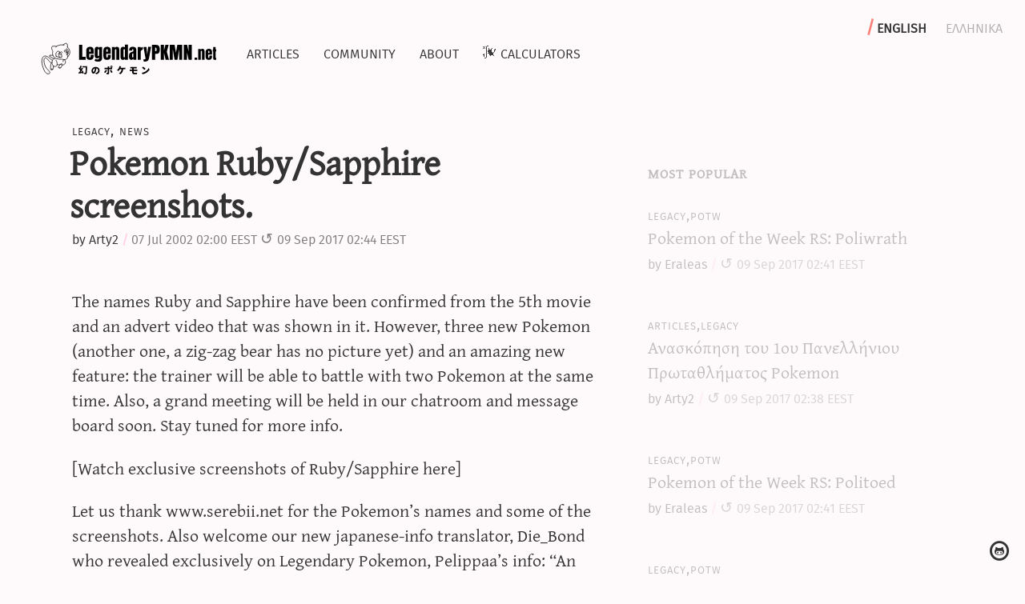

--- FILE ---
content_type: text/html; charset=UTF-8
request_url: https://legendarypkmn.net/2002/07/14/pokemon-rubysapphire-screenshots/
body_size: 6020
content:
<!DOCTYPE html>
<html lang="en">
<head>
	<meta charset="utf-8" />
	<meta http-equiv="X-UA-Compatible" content="IE=edge,chrome=1">
	<meta name="viewport" content="width=device-width, initial-scale=1.0">
	<title>Pokemon Ruby/Sapphire screenshots. / LegendaryPKMN</title>

	<base href="https://legendarypkmn.net/" />
	<link rel="shortcut icon" href="./favicon.ico" type="image/x-icon">
	<!-- <link rel="apple-touch-icon" href="img/apple-touch-icon.png"> -->

	<meta name="description" content="The names Ruby and Sapphire have been confirmed from the 5th movie and an advert video that was shown in [&hellip;]">
	<meta itemprop="description" content="The names Ruby and Sapphire have been confirmed from the 5th movie and an advert video that was shown in [&hellip;]">
	<meta itemprop="image" content="https://legendarypkmn.net/wp-content/themes/aether-child/graphics/legendarypkmn_cover.png">

	<meta property="og:type" content="article">
	<meta property="fb:page_id" content="334359816701659">
	<meta property="og:locale" content="en">
	<meta property="og:url" content="https://legendarypkmn.net/2002/07/14/pokemon-rubysapphire-screenshots/">
	<meta property="og:site_name" content="LegendaryPKMN">
	<meta property="og:title" content="Pokemon Ruby/Sapphire screenshots. / LegendaryPKMN">
	<meta property="og:description" content="The names Ruby and Sapphire have been confirmed from the 5th movie and an advert video that was shown in [&hellip;]">
	<meta property="og:image" content="https://legendarypkmn.net/wp-content/themes/aether-child/graphics/legendarypkmn_cover.png">
	<meta property="og:image:width" content="1200">	<meta property="og:image:height" content="630">
	<meta name="twitter:card" content="summary_large_image">
	<meta name="twitter:url" content="https://legendarypkmn.net/2002/07/14/pokemon-rubysapphire-screenshots/">
	<meta name="twitter:site" content="@LegendaryPKMN">
	<meta name="twitter:title" content="Pokemon Ruby/Sapphire screenshots. / LegendaryPKMN">
	<meta name="twitter:description" content="The names Ruby and Sapphire have been confirmed from the 5th movie and an advert video that was shown in [&hellip;]">
	<meta name="twitter:image:src" content="https://legendarypkmn.net/wp-content/themes/aether-child/graphics/legendarypkmn_cover.png">

	<meta name='robots' content='max-image-preview:large' />
<link rel='dns-prefetch' href='//code.jquery.com' />
<link rel="stylesheet" href="/wp-includes/css/dist/block-library/style.min.css">
<style id='classic-theme-styles-inline-css' type='text/css'>
/*! This file is auto-generated */
.wp-block-button__link{color:#fff;background-color:#32373c;border-radius:9999px;box-shadow:none;text-decoration:none;padding:calc(.667em + 2px) calc(1.333em + 2px);font-size:1.125em}.wp-block-file__button{background:#32373c;color:#fff;text-decoration:none}
</style>
<style id='global-styles-inline-css' type='text/css'>
body{--wp--preset--color--black: #000000;--wp--preset--color--cyan-bluish-gray: #abb8c3;--wp--preset--color--white: #ffffff;--wp--preset--color--pale-pink: #f78da7;--wp--preset--color--vivid-red: #cf2e2e;--wp--preset--color--luminous-vivid-orange: #ff6900;--wp--preset--color--luminous-vivid-amber: #fcb900;--wp--preset--color--light-green-cyan: #7bdcb5;--wp--preset--color--vivid-green-cyan: #00d084;--wp--preset--color--pale-cyan-blue: #8ed1fc;--wp--preset--color--vivid-cyan-blue: #0693e3;--wp--preset--color--vivid-purple: #9b51e0;--wp--preset--gradient--vivid-cyan-blue-to-vivid-purple: linear-gradient(135deg,rgba(6,147,227,1) 0%,rgb(155,81,224) 100%);--wp--preset--gradient--light-green-cyan-to-vivid-green-cyan: linear-gradient(135deg,rgb(122,220,180) 0%,rgb(0,208,130) 100%);--wp--preset--gradient--luminous-vivid-amber-to-luminous-vivid-orange: linear-gradient(135deg,rgba(252,185,0,1) 0%,rgba(255,105,0,1) 100%);--wp--preset--gradient--luminous-vivid-orange-to-vivid-red: linear-gradient(135deg,rgba(255,105,0,1) 0%,rgb(207,46,46) 100%);--wp--preset--gradient--very-light-gray-to-cyan-bluish-gray: linear-gradient(135deg,rgb(238,238,238) 0%,rgb(169,184,195) 100%);--wp--preset--gradient--cool-to-warm-spectrum: linear-gradient(135deg,rgb(74,234,220) 0%,rgb(151,120,209) 20%,rgb(207,42,186) 40%,rgb(238,44,130) 60%,rgb(251,105,98) 80%,rgb(254,248,76) 100%);--wp--preset--gradient--blush-light-purple: linear-gradient(135deg,rgb(255,206,236) 0%,rgb(152,150,240) 100%);--wp--preset--gradient--blush-bordeaux: linear-gradient(135deg,rgb(254,205,165) 0%,rgb(254,45,45) 50%,rgb(107,0,62) 100%);--wp--preset--gradient--luminous-dusk: linear-gradient(135deg,rgb(255,203,112) 0%,rgb(199,81,192) 50%,rgb(65,88,208) 100%);--wp--preset--gradient--pale-ocean: linear-gradient(135deg,rgb(255,245,203) 0%,rgb(182,227,212) 50%,rgb(51,167,181) 100%);--wp--preset--gradient--electric-grass: linear-gradient(135deg,rgb(202,248,128) 0%,rgb(113,206,126) 100%);--wp--preset--gradient--midnight: linear-gradient(135deg,rgb(2,3,129) 0%,rgb(40,116,252) 100%);--wp--preset--font-size--small: 13px;--wp--preset--font-size--medium: 20px;--wp--preset--font-size--large: 36px;--wp--preset--font-size--x-large: 42px;--wp--preset--spacing--20: 0.44rem;--wp--preset--spacing--30: 0.67rem;--wp--preset--spacing--40: 1rem;--wp--preset--spacing--50: 1.5rem;--wp--preset--spacing--60: 2.25rem;--wp--preset--spacing--70: 3.38rem;--wp--preset--spacing--80: 5.06rem;--wp--preset--shadow--natural: 6px 6px 9px rgba(0, 0, 0, 0.2);--wp--preset--shadow--deep: 12px 12px 50px rgba(0, 0, 0, 0.4);--wp--preset--shadow--sharp: 6px 6px 0px rgba(0, 0, 0, 0.2);--wp--preset--shadow--outlined: 6px 6px 0px -3px rgba(255, 255, 255, 1), 6px 6px rgba(0, 0, 0, 1);--wp--preset--shadow--crisp: 6px 6px 0px rgba(0, 0, 0, 1);}:where(.is-layout-flex){gap: 0.5em;}:where(.is-layout-grid){gap: 0.5em;}body .is-layout-flow > .alignleft{float: left;margin-inline-start: 0;margin-inline-end: 2em;}body .is-layout-flow > .alignright{float: right;margin-inline-start: 2em;margin-inline-end: 0;}body .is-layout-flow > .aligncenter{margin-left: auto !important;margin-right: auto !important;}body .is-layout-constrained > .alignleft{float: left;margin-inline-start: 0;margin-inline-end: 2em;}body .is-layout-constrained > .alignright{float: right;margin-inline-start: 2em;margin-inline-end: 0;}body .is-layout-constrained > .aligncenter{margin-left: auto !important;margin-right: auto !important;}body .is-layout-constrained > :where(:not(.alignleft):not(.alignright):not(.alignfull)){max-width: var(--wp--style--global--content-size);margin-left: auto !important;margin-right: auto !important;}body .is-layout-constrained > .alignwide{max-width: var(--wp--style--global--wide-size);}body .is-layout-flex{display: flex;}body .is-layout-flex{flex-wrap: wrap;align-items: center;}body .is-layout-flex > *{margin: 0;}body .is-layout-grid{display: grid;}body .is-layout-grid > *{margin: 0;}:where(.wp-block-columns.is-layout-flex){gap: 2em;}:where(.wp-block-columns.is-layout-grid){gap: 2em;}:where(.wp-block-post-template.is-layout-flex){gap: 1.25em;}:where(.wp-block-post-template.is-layout-grid){gap: 1.25em;}.has-black-color{color: var(--wp--preset--color--black) !important;}.has-cyan-bluish-gray-color{color: var(--wp--preset--color--cyan-bluish-gray) !important;}.has-white-color{color: var(--wp--preset--color--white) !important;}.has-pale-pink-color{color: var(--wp--preset--color--pale-pink) !important;}.has-vivid-red-color{color: var(--wp--preset--color--vivid-red) !important;}.has-luminous-vivid-orange-color{color: var(--wp--preset--color--luminous-vivid-orange) !important;}.has-luminous-vivid-amber-color{color: var(--wp--preset--color--luminous-vivid-amber) !important;}.has-light-green-cyan-color{color: var(--wp--preset--color--light-green-cyan) !important;}.has-vivid-green-cyan-color{color: var(--wp--preset--color--vivid-green-cyan) !important;}.has-pale-cyan-blue-color{color: var(--wp--preset--color--pale-cyan-blue) !important;}.has-vivid-cyan-blue-color{color: var(--wp--preset--color--vivid-cyan-blue) !important;}.has-vivid-purple-color{color: var(--wp--preset--color--vivid-purple) !important;}.has-black-background-color{background-color: var(--wp--preset--color--black) !important;}.has-cyan-bluish-gray-background-color{background-color: var(--wp--preset--color--cyan-bluish-gray) !important;}.has-white-background-color{background-color: var(--wp--preset--color--white) !important;}.has-pale-pink-background-color{background-color: var(--wp--preset--color--pale-pink) !important;}.has-vivid-red-background-color{background-color: var(--wp--preset--color--vivid-red) !important;}.has-luminous-vivid-orange-background-color{background-color: var(--wp--preset--color--luminous-vivid-orange) !important;}.has-luminous-vivid-amber-background-color{background-color: var(--wp--preset--color--luminous-vivid-amber) !important;}.has-light-green-cyan-background-color{background-color: var(--wp--preset--color--light-green-cyan) !important;}.has-vivid-green-cyan-background-color{background-color: var(--wp--preset--color--vivid-green-cyan) !important;}.has-pale-cyan-blue-background-color{background-color: var(--wp--preset--color--pale-cyan-blue) !important;}.has-vivid-cyan-blue-background-color{background-color: var(--wp--preset--color--vivid-cyan-blue) !important;}.has-vivid-purple-background-color{background-color: var(--wp--preset--color--vivid-purple) !important;}.has-black-border-color{border-color: var(--wp--preset--color--black) !important;}.has-cyan-bluish-gray-border-color{border-color: var(--wp--preset--color--cyan-bluish-gray) !important;}.has-white-border-color{border-color: var(--wp--preset--color--white) !important;}.has-pale-pink-border-color{border-color: var(--wp--preset--color--pale-pink) !important;}.has-vivid-red-border-color{border-color: var(--wp--preset--color--vivid-red) !important;}.has-luminous-vivid-orange-border-color{border-color: var(--wp--preset--color--luminous-vivid-orange) !important;}.has-luminous-vivid-amber-border-color{border-color: var(--wp--preset--color--luminous-vivid-amber) !important;}.has-light-green-cyan-border-color{border-color: var(--wp--preset--color--light-green-cyan) !important;}.has-vivid-green-cyan-border-color{border-color: var(--wp--preset--color--vivid-green-cyan) !important;}.has-pale-cyan-blue-border-color{border-color: var(--wp--preset--color--pale-cyan-blue) !important;}.has-vivid-cyan-blue-border-color{border-color: var(--wp--preset--color--vivid-cyan-blue) !important;}.has-vivid-purple-border-color{border-color: var(--wp--preset--color--vivid-purple) !important;}.has-vivid-cyan-blue-to-vivid-purple-gradient-background{background: var(--wp--preset--gradient--vivid-cyan-blue-to-vivid-purple) !important;}.has-light-green-cyan-to-vivid-green-cyan-gradient-background{background: var(--wp--preset--gradient--light-green-cyan-to-vivid-green-cyan) !important;}.has-luminous-vivid-amber-to-luminous-vivid-orange-gradient-background{background: var(--wp--preset--gradient--luminous-vivid-amber-to-luminous-vivid-orange) !important;}.has-luminous-vivid-orange-to-vivid-red-gradient-background{background: var(--wp--preset--gradient--luminous-vivid-orange-to-vivid-red) !important;}.has-very-light-gray-to-cyan-bluish-gray-gradient-background{background: var(--wp--preset--gradient--very-light-gray-to-cyan-bluish-gray) !important;}.has-cool-to-warm-spectrum-gradient-background{background: var(--wp--preset--gradient--cool-to-warm-spectrum) !important;}.has-blush-light-purple-gradient-background{background: var(--wp--preset--gradient--blush-light-purple) !important;}.has-blush-bordeaux-gradient-background{background: var(--wp--preset--gradient--blush-bordeaux) !important;}.has-luminous-dusk-gradient-background{background: var(--wp--preset--gradient--luminous-dusk) !important;}.has-pale-ocean-gradient-background{background: var(--wp--preset--gradient--pale-ocean) !important;}.has-electric-grass-gradient-background{background: var(--wp--preset--gradient--electric-grass) !important;}.has-midnight-gradient-background{background: var(--wp--preset--gradient--midnight) !important;}.has-small-font-size{font-size: var(--wp--preset--font-size--small) !important;}.has-medium-font-size{font-size: var(--wp--preset--font-size--medium) !important;}.has-large-font-size{font-size: var(--wp--preset--font-size--large) !important;}.has-x-large-font-size{font-size: var(--wp--preset--font-size--x-large) !important;}
.wp-block-navigation a:where(:not(.wp-element-button)){color: inherit;}
:where(.wp-block-post-template.is-layout-flex){gap: 1.25em;}:where(.wp-block-post-template.is-layout-grid){gap: 1.25em;}
:where(.wp-block-columns.is-layout-flex){gap: 2em;}:where(.wp-block-columns.is-layout-grid){gap: 2em;}
.wp-block-pullquote{font-size: 1.5em;line-height: 1.6;}
</style>
<link rel="stylesheet" href="/wp-content/themes/aether/style.css">
<link rel="stylesheet" href="/wp-content/themes/aether-child/style.css">
<link rel="stylesheet" href="/wp-content/themes/aether/scripts/magnific-popup/magnific-popup.css">
<link rel="canonical" href="https://legendarypkmn.net/2002/07/14/pokemon-rubysapphire-screenshots/" />

</head>
<body class="post-template-default single single-post postid-1718 single-format-standard pokemon-rubysapphire-screenshots">
<!--[if lt IE 11]>
	<p class="notice">You are using a very old browser therefore you can’t expect this website —or “the internet”— to work properly.<br>
	Do yourself a favor and <a href="http://www.whatbrowser.org/">download a better one</a>.	</p>
<![endif]-->
<nav><ul class="languages menu"><li class="menu-item"><a class="active" lang="en">English</a></li><li class="menu-item"><a class="inactive" href="https://legendarypkmn.net/el/ellinika/" hreflang="el" lang="el" title="Not available in this language." >Ελληνικά</a></li></ul></nav><header role="banner">
	<div id="status">“The Website Previously Known as <em>Legendary Pokémon</em>.”</div>

<a id="logo" href="https://legendarypkmn.net"><img src="https://legendarypkmn.net/wp-content/themes/aether/graphics/legendarypkmn_logo.svg" alt="LegendaryPKMN" /></a>
	<nav id="navigation" role="navigation">
	
<ul id="menu-navigation-en" class="menu"><li class="menu-item menu-item-has-children menu-articles"><a href="/article/">Articles</a>
<ul class="sub-menu">
	<li class="menu-item menu-news"><a href="/article/news/">News</a></li>
	<li class="menu-item menu-editorials"><a href="/editorial/">Editorials</a></li>
	<li class="menu-item menu-features"><a href="/article/feature/">Features</a></li>
	<li class="menu-item menu-archive"><a href="https://legendarypkmn.net/archive/">Archive</a></li>
	<li class="menu-item menu-write-with-us"><a href="https://legendarypkmn.net/write-with-us/">Write with us</a></li>
</ul>
</li>
<li class="menu-item menu-community"><a href="https://legendarypkmn.net/community/">Community</a></li>
<li class="menu-item menu-about"><a href="https://legendarypkmn.net/about/">About</a></li>
<li class="menu-item menu-item-has-children menu-calculators"><a href="/ivcalc"><span class="ivcalc">Calculators</span></a>
<ul class="sub-menu">
	<li class="menu-item menu-sword-shield-iv-calculator"><a href="https://legendarypkmn.github.io/ivcalcswsh.html">Sword &#038; Shield IV Calculator</a></li>
	<li class="menu-item menu-sun-moon-iv-calculator"><a href="https://legendarypkmn.github.io/ivcalcsm.html">Sun &#038; Moon IV Calculator</a></li>
	<li class="menu-item menu-xy-iv-calculator"><a href="https://legendarypkmn.github.io/ivcalcxy.html">XY IV Calculator</a></li>
	<li class="menu-item menu-advanced-iv-calculator"><a href="https://legendarypkmn.github.io/javacalc.html">Advanced IV Calculator</a></li>
	<li class="menu-item menu-g-s-password-generator"><a href="https://legendarypkmn.net/pass/">G/S Password Generator</a></li>
</ul>
</li>
</ul>
	</nav>
</header>

<ul id="menu-social" class="menu"><li class="social-github %e2%93%96 menu-item menu-%e2%93%96"><a rel="me" href="https://github.com/legendarypkmn">Ⓖ</a></li>
</ul>
<main class="single">
<article class="hnews hentry post-1718 post type-post status-publish format-standard hentry category-legacy category-english" role="article"><header><p class="categories meta"><a href="/legacy/" rel="category tag">Legacy</a>, <a href="/legacy/english/" rel="category tag">News</a></p><h1><a href="https://legendarypkmn.net/2002/07/14/pokemon-rubysapphire-screenshots/" rel="bookmark">Pokemon Ruby/Sapphire screenshots.</a></h1><p class="p-author h-card meta">by <a href="https://legendarypkmn.net/author/arty2/">Arty2</a></p><p class="time meta"><time pubdate="pubdate" class="published" datetime="2002-07-14T02:00:00+03:00" title="Published">07 Jul 2002 02:00 EEST</time> <time class="updated" datetime="2017-09-10T02:44:58+03:00" title="Last updated">09 Sep 2017 02:44 EEST</time></p></header><figure class="post-thumbnail"></figure><div class="entry-content"><p>The names Ruby and Sapphire have been confirmed from the 5th movie and an advert video that was shown in it. However, three new Pokemon (another one, a zig-zag bear has no picture yet) and an amazing new feature: the trainer will be able to battle with two Pokemon at the same time. Also, a grand meeting will be held in our chatroom and message board soon. Stay tuned for more info.</p>
<p>[Watch exclusive screenshots of Ruby/Sapphire here]</p>
<p>Let us thank www.serebii.net for the Pokemon’s names and some of the screenshots. Also welcome our new japanese-info translator, Die_Bond who revealed exclusively on Legendary Pokemon, Pelippaa’s info: &#8220;An idiotic shorebird menace to farmers&#8221;. More news soon!</p>
</div><footer><div class="author-meta"><img class="avatar" src="https://secure.gravatar.com/avatar/1e0d63cfed0737bfae380d7b68dc9324?s=96&d=blank&r=g"><p class="title">About the author</p><p class="name"><a href="https://twitter.com/Arty2">Arty2</a></p><p class="bio">Heracles is an Athens-based architect and designer.<br />
He founded <em>LegendaryPKMN</em> in 2001.</p></div></footer></article><aside class="sidebar">

<div class="popular list">
<h2>Most popular</h2><article class="hnews hentry post-1449 post type-post status-publish format-standard hentry category-legacy category-potw" role="article" lang="en"><a href="https://legendarypkmn.net/2006/03/02/pokemon-of-the-week-rs-poliwrath/">
			<header><p class="categories meta">Legacy,Potw</p><h3 class="entry-title">Pokemon of the Week RS: Poliwrath</h3><p class="p-author h-card meta">by Eraleas</p><div class="entry-summary">General info Type/s Immunities &#8211; Resistances Weaknesses Abilities Water Absorb The Pokémon heals up to 1/4 of it’s maximum Hit [&hellip;]</div><p class="time meta"> <time class="updated" datetime="2017-09-10T02:41:29+03:00" title="Last updated">09 Sep 2017 02:41 EEST</time></p></header><figure class="post-thumbnail"></figure></a></article><article class="hnews hentry post-1211 post type-post status-publish format-standard hentry category-articles category-legacy" role="article" lang="en"><a href="https://legendarypkmn.net/2009/11/11/1-pokemon/">
			<header><p class="categories meta">Articles,Legacy</p><h3 class="entry-title">Ανασκόπηση του 1ου Πανελλήνιου Πρωταθλήματος Pokemon</h3><p class="p-author h-card meta">by Arty2</p><div class="entry-summary">Αυτή η ανασκόπηση στοχεύει στο να καταλήξει σε κάποια συμπεράσματα από το πρώτο πανελλήνιο πρωτάθλημα Pokémon, το οποίο διεξήχθη μέσω [&hellip;]</div><p class="time meta"> <time class="updated" datetime="2017-09-10T02:38:25+03:00" title="Last updated">09 Sep 2017 02:38 EEST</time></p></header><figure class="post-thumbnail"></figure></a></article><article class="hnews hentry post-1446 post type-post status-publish format-standard hentry category-legacy category-potw" role="article" lang="en"><a href="https://legendarypkmn.net/2006/03/04/pokemon-of-the-week-rs-politoed/">
			<header><p class="categories meta">Legacy,Potw</p><h3 class="entry-title">Pokemon of the Week RS: Politoed</h3><p class="p-author h-card meta">by Eraleas</p><div class="entry-summary">General info Type/s Immunities &#8211; Resistances Weaknesses Abilities Water Absorb The Pokémon heals up to 1/4 of it’s maximum Hit [&hellip;]</div><p class="time meta"> <time class="updated" datetime="2017-09-10T02:41:27+03:00" title="Last updated">09 Sep 2017 02:41 EEST</time></p></header><figure class="post-thumbnail"></figure></a></article><article class="hnews hentry post-1444 post type-post status-publish format-standard hentry category-legacy category-potw" role="article" lang="en"><a href="https://legendarypkmn.net/2006/03/09/pokemon-of-the-week-rs-alakazam/">
			<header><p class="categories meta">Legacy,Potw</p><h3 class="entry-title">Pokemon of the Week RS: Alakazam</h3><p class="p-author h-card meta">by Eraleas</p><div class="entry-summary">General info Type Immunities &#8211; Resistances Weaknesses Abilities Synchronize When this Pokémon becomes poisoned, paralyzed, or brunred, so does the [&hellip;]</div><p class="time meta"> <time class="updated" datetime="2017-09-10T02:41:26+03:00" title="Last updated">09 Sep 2017 02:41 EEST</time></p></header><figure class="post-thumbnail"></figure></a></article><article class="hnews hentry post-1213 post type-post status-publish format-standard hentry category-articles category-legacy" role="article" lang="en"><a href="https://legendarypkmn.net/2009/11/04/retrospection-1st-greek-wifi-championship/">
			<header><p class="categories meta">Articles,Legacy</p><h3 class="entry-title">Retrospection: 1st Greek WiFi Championship</h3><p class="p-author h-card meta">by Arty2</p><div class="entry-summary">This retrospection aims to draw some conclusions from the first Greek Pokémon Championship, which run via Nintendo Wi-Fi connection from [&hellip;]</div><p class="time meta"> <time class="updated" datetime="2017-09-10T02:38:27+03:00" title="Last updated">09 Sep 2017 02:38 EEST</time></p></header><figure class="post-thumbnail"></figure></a></article><aside>
</div>
</main>

<section class="recent-news list expanded">
<!--<p class="pagination"><a class="more meta" href="/article/news/">Read more news</a></p>-->
</section>

<footer role="contentinfo">
	<div class="disclaimers">
			<div class="textwidget"><div data-post-id="74" class="insert-page insert-page-74 "><p><em>Pokémon</em> and related character names are ©1995-2019 <em>Nintendo</em> / <em>Creatures Inc.</em> / <em>GAME FREAK inc</em> and <em>The Pokémon Company</em>. // <em>LegendaryPKMN</em> is a fansite not affiliated with any of the above companies. No copyright or trademark infringement is intended. // News and original content is licensed under <a href="http://creativecommons.org/licenses/by-nc-sa/4.0/" rel="license">Creative Commons Attribution-NonCommercial-ShareAlike 4.0</a>, except where otherwise noted. Guest writers retain all rights to their respective works.</p>
</div>
</div>
		“The Website Previously Known as <em>Legendary Pokémon</em>.”	</div>
	<div class="navigation">
<ul id="menu-footer-en" class="menu"><li class="menu-item menu-item-has-children menu-in-association-with"><a href="https://legendarypkmn.net/affiliates/">In association with</a>
<ul class="sub-menu">
	<li class="serebii menu-item menu-serebii-net"><a rel="nofollow" href="http://www.serebii.net/">Serebii.net</a></li>
	<li class="pocketmonsters menu-item menu-pocketmonsters-net"><a rel="nofollow" href="http://www.pocketmonsters.net/">PocketMonsters.net</a></li>
</ul>
</li>
<li class="menu-item menu-about"><a href="https://legendarypkmn.net/about/">About</a></li>
<li class="menu-item menu-contact"><a href="https://legendarypkmn.net/contact/">Contact</a></li>
</ul>	</div>
</footer>
<script type="text/javascript" src="https://code.jquery.com/jquery-3.7.1.min.js" id="jquery-js"></script>
<script>(window.jQuery && jQuery.noConflict()) || document.write('<script src="/wp-includes/js/jquery/jquery.js"><\/script>')</script>
<script type="text/javascript" src="/wp-content/themes/aether/scripts/core.js" id="core-js"></script>
<script type="text/javascript" src="/wp-content/themes/aether/scripts/magnific-popup/jquery.magnific-init.js" id="magnific_init_script-js"></script>
  <script>
          window.ga=function(){ga.q.push(arguments)};ga.q=[];ga.l=+new Date;
        ga('create','UA-435060-1','auto');ga('send','pageview')
  </script>
      <script src="https://www.google-analytics.com/analytics.js" async defer></script>
  <script defer src="https://static.cloudflareinsights.com/beacon.min.js/vcd15cbe7772f49c399c6a5babf22c1241717689176015" integrity="sha512-ZpsOmlRQV6y907TI0dKBHq9Md29nnaEIPlkf84rnaERnq6zvWvPUqr2ft8M1aS28oN72PdrCzSjY4U6VaAw1EQ==" data-cf-beacon='{"version":"2024.11.0","token":"b8594d07842e4e8bbf8e144192782e7c","r":1,"server_timing":{"name":{"cfCacheStatus":true,"cfEdge":true,"cfExtPri":true,"cfL4":true,"cfOrigin":true,"cfSpeedBrain":true},"location_startswith":null}}' crossorigin="anonymous"></script>
</body>
</html>


--- FILE ---
content_type: text/css
request_url: https://legendarypkmn.net/wp-content/themes/aether/style.css
body_size: 6394
content:
/*
Theme Name:       aether
Text Domain:      aether
Description:      LegendaryPKMN.net theme
Author:           Heracles Papatheodorou
Author URI:       https://heracl.es
Tags:             responsive, experimental
License:          MIT License
License URI:      http://opensource.org/licenses/MIT
Theme URI:        https://github.com/legendarypkmn/aether
GitHub Theme URI: https://github.com/legendarypkmn/aether
Version:          20190224
*/

/*--------------------------------------------------------------
Normalize styles
--------------------------------------------------------------*/

@import url('./styles/normalize.css');

img {
	-webkit-user-select: none !important;
	-moz-user-select: none !important;
}

::-moz-selection {
	background: #ffd4e8;
	color: #000;
	text-shadow: none;
}
::selection {
	background: #ffd4e8;
	color: #000;
	text-shadow: none;
}

*, *:before, *:after {
	box-sizing: border-box;
}

/*--------------------------------------------------------------
Fonts
--------------------------------------------------------------*/

@font-face {
	font-family: 'Gentium Web';
	src: url('./fonts/gentium.woff') format('woff');
	font-weight: normal;
	font-style: normal;
}

@font-face {
	font-family: 'Fira Sans Web'; /* via Fira Book */
	src: url('./fonts/firasans_book.woff') format('woff');
	font-weight: normal;
	font-style: normal;
}

/*--------------------------------------------------------------
Type
--------------------------------------------------------------*/
/*
todo:
	set HTML font-size and rems properly, will need various tweaks
*/

body {
	font: 120%/1.4 'Gentium Web', 'Gentium Plus', 'Georgia', serif;
	text-rendering: optimizeLegibility;

	/*background: #fff url('./graphics/bg_slowpoke.png') 80% -1% no-repeat;*/
	background-color: rgba(250,210,230,0.1);
	background-color: #fefafc;
	background-size: 50%;
}

@media only screen and (min-width: 48.11rem) {
	body {
		font-size: 140%;
	}
}

/*h1, h2, h3, h4, h5, h6,*/
#navigation,
.menu,
.languages,
.meta,
.author-meta,
.share,
.time,
time {
	font-family: 'Fira Sans Web', 'Fira Sans', sans-serif;
	font-weight: normal;
}

/*--------------------------------------------------------------
Hyperlinks
--------------------------------------------------------------*/

a {
	vertical-align: baseline;

	background: transparent;
	color: inherit;
	text-decoration: none;

	-webkit-transition: background .3s, border .3s, color .3s, padding .3s, margin .3s;
	-moz-transition   : background .3s, border .3s, color .3s, padding .3s, margin .3s;
	transition        : background .3s, border .3s, color .3s, padding .3s, margin .3s;
}
	a:hover {
		/*border-bottom-style: solid;*/
		/*border-bottom-width: 4px;*/
		/*text-decoration: underline;*/
	}

main.single .entry-content a {
	/*colors  #f88078 #fad4e7 */

/* 	background-image: webkit-linear-gradient(#f88078, #f88078);
background-image: linear-gradient(#f88078, #f88078);
background-repeat: repeat-x;
-webkit-background-size: 1px 1px;
background-size        : 1px 1px;
background-position: 0% 80%;

text-shadow: 0.03em 0 #fefafc, -0.03em 0 #fefafc, 0 0.03em #fefafc, 0 -0.03em #fefafc, 0.06em 0 #fefafc, -0.06em 0 #fefafc, 0.09em 0 #fefafc, -0.09em 0 #fefafc, 0.12em 0 #fefafc, -0.12em 0 #fefafc, 0.15em 0 #fefafc, -0.15em 0 #fefafc; */
	
	text-decoration: underline;
	text-decoration-color: #f88078;
}

main.single .entry-content a:hover {
/*	background-image: webkit-linear-gradient(#f88078, #f88078);
	background-image: linear-gradient(#f88078, #f88078);*/
}

.pagination a:hover,
article > a:hover,
main.single a:hover,
main.single .meta a:hover,
main.single h1 a:hover {
	color: #f88078;
}

.menu {
	margin: 0;
	padding: 0;

	list-style: none;
}

.menu a,
.menu-item a,
.pagination a {
	position: relative;
	display: inline-block;

	margin: 0 0.5rem;
	padding: 0.1rem 0.25rem;

	border-bottom: 2px rgba(0,0,0,0) solid;
	font-variant: small-caps;
	text-transform: lowercase;
	white-space: nowrap;
}
	.current-menu-item > a:before,
	.current-page-item > a:before,
	.menu a:hover:before,
	.menu-item a:hover:before,
	.pagination a:hover:before {
		content: '/ ';

		position: absolute;
		left: -0.6rem;

		padding-top: 0.1rem;

		font-weight: bold;
	}

.ivcalc,
.serebii,
.pocketmonsters,
.pidgi,
.pokemondungeon {
	padding-left: 22px;
	margin-left: -22px;
	image-rendering: crisp-edges;
	image-rendering: pixelated;
}

.ivcalc { background: url('./graphics/ivcalc.svg') 0 50% no-repeat; }
.serebii { background: url('./graphics/affiliate_serebii.png') 0 50% no-repeat; }
.pocketmonsters { background: url('./graphics/affiliate_pocketmonsters.png') 0 50% no-repeat; }
.pidgi { background: url('./graphics/affiliate_pidgi.png') 0 50% no-repeat; }
.pokemondungeon  { background: url('./graphics/affiliate_pokemondungeon.png') 0 50% no-repeat; }

@media only screen and (min-width: 48.11rem) {
	.ivcalc,
	.serebii,
	.pocketmonsters,
	.pidgi,
	.pokemondungeon {
		margin-left: 0;
	}
}

#navigation .menu > li.menu-item-has-children:hover > a {
	border-bottom-color: inherit;
}

#navigation .sub-menu a:hover:before,
#navigation .sub-menu .current-menu-item a:before,
#navigation .sub-menu .current-page-item a:before {
	/*left: -1.2rem;*/
	padding-top: 0.05rem;
}

#navigation .current-menu-item > a,
#navigation .current-page-item > a {
	font-weight: bold;
}

@media only screen and (min-width: 48.11rem) {
	#navigation .menu a:hover:before,
	#navigation .current-menu-item > a:before,
	#navigation .current-page-item > a:before,
	.pagination a:before {
		color: #f88078;
	}
}

/*--------------------------------------------------------------
elements and helper classes
--------------------------------------------------------------*/
img {
	max-width: 100%;	
	height: auto;
}

ul {
	list-style-type: none;
}

.center,
.aligncenter {
	margin: inherit auto;

	text-align: center;
}

.justify {
	text-align: justify;
}

.left,
.alignleft {
	float: left;
}

.right,
.alignright {
	float: right;
}

.group:after { /* auto-clearfix */
	content: "";

	display: table;
	clear: both;
}

.group .half {
	margin-right: 0;
	margin-left: 0;
	width: 48%;
}
	.group .half.left + .group .half.right,
	.group .half.alignleft + .group .half.alignright {
		margin-left: 2%;
	}


/*--------------------------------------------------------------
social menu
--------------------------------------------------------------*/

@font-face {
	font-family: 'icomoon';
	src:  url('fonts/icomoon.woff') format('woff');
	font-weight: normal;
	font-style: normal;
}

[class^="social-"] a, [class*=" social-"] a {
	display: inline-block;

	font-family: 'icomoon' !important;
	speak: none;
	font-size: 2rem;
	font-style: normal;
	font-weight: normal;
	font-variant: normal;
	text-align: center;
	text-transform: none;
	line-height: 1;

	-webkit-font-smoothing: antialiased;
	-moz-osx-font-smoothing: grayscale;

	-webkit-transition: all .3s;
	-moz-transition   : all .3s;
	transition        : all .3s;

	margin: 0;
	padding: 0;
	vertical-align: bottom;
}
	[class^="social-"] a:hover, [class*=" social-"] a:hover {
		-webkit-transform: scale(1.2);
		-moz-transform   : scale(1.2);
		transform        : scale(1.2);
	}


/*.social-twitter:before { content: "Ⓣ"; }
.social-facebook:before { content: "Ⓕ"; }
.social-github:before { content: "Ⓖ"; }*/

#menu-social {
	position: fixed;
	bottom: 1rem;
	right: 1rem;
	z-index: 998;
}

@media only screen and (max-width: 48.11rem) {
	#menu-social .menu-item {
		display: inline-block;
	}
}

#menu-social .menu-item a,
#menu-social .menu-item a:before {
	content: '';

	margin: 0;
	padding: 0;

	border: none;
}

/*--------------------------------------------------------------
Share buttons
--------------------------------------------------------------*/

.menu a .twitter,
.share a.twitter {
	color: #55acee !important;
}

.menu a .facebook,
.share a.facebook {
	color: #3b5998 !important;
}

.share a.twitter:hover {
	background: #55acee;
	border-color: #55acee !important;
	color: #fff !important;
}

.share a.facebook:hover {
	background: #3b5998;
	border-color: #3b5998 !important;
	color: #fff !important;
}

main.single .share {
	margin: 0;
}

.share a {
	display: inline-block;

	padding: 0 0.8rem 0.15rem 0.8rem;

	border: 1px solid;
	border-radius: 8px;
	font-variant: small-caps;
	text-transform: lowercase;

	text-decoration: none !important;
	/* bad specificity, affected by background-img gradient trick on links */
	/*background-image: none !important;*/
	/*text-shadow: none !important;*/
}

.share a+a {
	margin-left: 1rem;
}

/*--------------------------------------------------------------
Language switcher
--------------------------------------------------------------*/

.languages {
	margin: 0;
	padding: 0;

	list-style-type: none;
}

.languages a {
	text-decoration: none;
}

.languages li {
	display: inline-block;
	font-variant: small-caps;
	text-transform: lowercase;
}

.languages li+li {
	/*padding-left: 1rem;*/
}

.languages li+li:before {
	/*content: ' / ';*/
}

.languages .active {
	font-weight: bold;
}
	.languages .active:before {
		content: '/ ';

		position: absolute;
		left: -0.6rem;

		padding-top: 0.1rem;

		color: #f88078;
		font-weight: bold;
	}

.languages .inactive {
	color: rgba(0,0,0,0.3);
	mix-blend-mode: multiply;
}

/*--------------------------------------------------------------
Logo
--------------------------------------------------------------*/
#logo {
	position: relative;
	z-index: 1000;

	display: block;

	/*margin-left: calc(2.61rem - 2.61rem);*/
	width: 14rem;
}

#logo img {
	margin-top: 0.21rem;
	width: 100%;

	-moz-image-rendering: crisp-edges;
}

/*--------------------------------------------------------------
Main navigation
--------------------------------------------------------------*/
#navigation {
	position: absolute;
	top: 6.75rem;
	right: 1.5rem;
	overflow: hidden;
	
	padding-top: 2rem;
	height: 0;

	-webkit-transition: background .3s step-start;
	-moz-transition   : background .3s step-start;
	transition        : background .3s step-start;
}
	#navigation:after {
		content: 'MENU';
		/*content: '☰';*/

		position: absolute;
		top: 0;
		right: 0;

		cursor: pointer;
		font-variant: small-caps;
		text-transform: lowercase;
	}	
		#navigation:lang(el):after {
		content: 'MENOY';
		}
	/*#navigation:hover,*/ /* disabled because Blink needs javascript instead */
	#navigation.active {
		position: absolute;
		top: 0.75rem;
		left: 0;
		z-index: 999;

		padding: 9rem 0 3rem calc(1rem + 2.61rem - 0.5rem);
		height: 180%;
		width: 100%;

		background: #ffd2e6;
		background: rgba(250,210,230,0.95);
		backdrop-filter: blur(5px); /* bonus, only works on Safari 9 */
		outline: 9999px rgba(250,210,230,0.95) solid; /* via https://twitter.com/LeaVerou/status/251469590377418753 */

		transition-timing-function: ease-in;
	}
		/*#navigation:hover:after,*/ /* disabled because Blink needs javascript instead */
		#navigation.active:after {
			content: 'CLOSE';
			/*content: '×';*/

			position: absolute;
			top: 6rem;
			right: 1.5rem;

			cursor: pointer;
			font-variant: small-caps;
			text-transform: lowercase;
		}
			#navigation.active:lang(el):after {
				content: 'ΚΛΕΙΣΙΜΟ';
			}

#navigation .menu {
	opacity: 0;

	-webkit-transition: opacity .3s step-start;
	-moz-transition   : opacity .3s step-start;
	transition        : opacity .3s step-start;
}	
	/*#navigation.active:hover .menu,*/ /* disabled because Blink needs javascript instead */
	#navigation.active .menu {
		opacity: 1;

		transition-timing-function: ease-in;

		-webkit-transition-delay: .5s;
		-moz-transition-delay   : .5s;
		transition-delay        : .5s;
	}

#navigation .menu {
	margin: 0;
	padding: 0;

	font-variant: small-caps;
	text-transform: lowercase;
	list-style-type: none;
}

#navigation .sub-menu {
	padding: 0 0 0 1.5rem;
	list-style-type: none;
}

#navigation .menu > li {
	position: relative;
}

@media only screen and (min-width: 48.11rem) {
	body > header {
		position: relative;
	}
	#navigation {
		position: absolute;
		top: 0;
		left: 15.5rem;
		overflow: initial;

		padding: 0;
		height: auto;
		width: auto;
	}
		#navigation:after {
			content: none;
			display: none;
		}

	#navigation.active {
		position: absolute;
		top: 0;
		left: 15.5rem;
		
		padding: 0;
		height: auto;
		width: auto;

		background: none;
		outline: none;
	}

	#navigation .menu {
		opacity: 1;

		-webkit-transition: none;
		-moz-transition   : none;
		transition        : none;
	}	


	#navigation .menu > li {
		position: relative;

		display: inline-block;
	}

	#navigation .menu li > .sub-menu  {
		display: none;
	}
		#navigation .menu li:hover > .sub-menu {
			position: absolute;
			/*top: calc( 100% + 6px );*/
			left: -1rem;
			z-index: 1000;

			display: block;

			margin: 0;
			padding: 0.5rem 1rem;

			background: rgba(254,250,250,0.95);
			list-style-type: none;
		}

	#navigation .sub-menu a {
		display: inline-block;

		white-space: nowrap;
		/*padding: 0.2rem 0;*/
	}
}

/*--------------------------------------------------------------
Basic layout
--------------------------------------------------------------*/

body {
	padding: 6rem 1rem 0;

	color: #333;
}

main {
	margin: 0 0 6rem 0;
}

body > footer {	
	/*margin: 4rem -1rem 0;*/
}

@media only screen and (min-width: 48.11rem) {
	body {
		padding: 3rem 3rem 0;
	}

	main {
		margin: 0 0 6rem 2.61rem;
	}
}

.languages {
	position: absolute;
	top: 1rem;
	right: 1rem;
}

body > header {
	/*position: relative;*/
	margin: 0 0 3rem 0;
}

#status {
	display: none;
	position: absolute;
	top: 2.75rem;
	left: 0;

	width: 100%;

	color: #777;
	text-align: center;
}

@media only screen and (min-width: 48.11rem) {
	#status {
		top: -5.7rem;
		left: 2.61rem;

		text-align: left;
	}
}

main.single {
	position: relative;
}
	main:after { content: ""; display: table; clear: both; } /* auto-clearfix */

body > footer {
	position: relative;

	padding: 6rem 1rem 3rem;
	margin: 0 -1rem 0;
	
	background: #ffd2e6;
	line-height: 1.3;

	clip-path: polygon(0% calc(0% + 5vw), 100% 0%, 100% 100%, 0% 100%);
}
	body > footer:after { content: ""; display: table; clear: both; } /* auto-clearfix */

body > footer .disclaimers {
	float: left;
	max-width: calc(45.11rem + 3rem);

	font-size: 70%;
}

body > footer .navigation {
	float: left;

	margin: 6rem 1rem 3rem;

	font-variant: small-caps;
	text-transform: lowercase;
}

body > footer .navigation ul {
	margin: 0;
	padding: 0.25rem 0 1rem 1rem;

	list-style-type: none;
}

.sidebar {
	margin: 3rem 0;
}

@media only screen and (min-width: 48.11rem) {
	body > footer {		
		margin: 0 -3rem 0;
	}
}

@media only screen and (min-width: 63.12rem) {
	body > footer {
		/*background: rgba(250,210,230,0.8);*/
	}

	body > footer .navigation {
		float: right;

		margin-top: 0;
	}

	main.single > article,
	main.single > section.page {
		float: left;

		margin-right: 3rem;
		width: calc(63% - 3rem);
	}

	.sidebar {
		float: left;
		opacity: 0.3;

		margin: 0;
		width: 37%;

		-webkit-transition: opacity .5s;
		-moz-transition   : opacity .5s;
		transition        : opacity .5s;

		-webkit-transition-delay: 2s;
		-moz-transition-delay   : 2s;
		transition-delay        : 2s;
	}
		.sidebar:hover {
			opacity: 1;

			-webkit-transition: opacity .1s;
			-moz-transition   : opacity .1s;
			transition        : opacity .1s;

			-webkit-transition-delay: 0;
			-moz-transition-delay   : 0;
			transition-delay        : 0;
		}

	.sidebar h2 {
		margin: 3rem 0 0;
	}
}

/*--------------------------------------------------------------
image gallery
--------------------------------------------------------------*/
.gallery:after { /* auto-clearfix */
	content: "";

	display: table;
	clear: both;
}

.gallery {
	margin: 2rem 0 0 0;
	width: calc(100% - 150px);

	text-align: center;
}
.gallery img {
	height: 200px; /* 150px wide thumbnails */
	width: auto;

	vertical-align: bottom;
}
.gallery a {
	position: relative;
	display: inline-block;

	margin: 0 -150px 2rem 0;

	background: none !important;
	cursor: zoom-in;

	-webkit-transform: rotate(5deg);
	-moz-transform   : rotate(5deg);
	transform        : rotate(5deg);

	-webkit-box-shadow: 0.5rem 0 0.5rem -0.5rem rgba(0,0,0,.5);
	-moz-box-shadow   : 0.5rem 0 0.5rem -0.5rem rgba(0,0,0,.5);
	box-shadow        : 0.5rem 0 0.5rem -0.5rem rgba(0,0,0,.5);

	-webkit-transition: all .3s;
	-moz-transition   : all .3s;
	transition        : all .3s;
}

.gallery a:nth-child(1)  { z-index:10; }
.gallery a:nth-child(2)  { z-index: 9; }
.gallery a:nth-child(3)  { z-index: 8; }
.gallery a:nth-child(4)  { z-index: 7; }
.gallery a:nth-child(5)  { z-index: 6; }
.gallery a:nth-child(6)  { z-index: 5; }
.gallery a:nth-child(7)  { z-index: 4; }
.gallery a:nth-child(8)  { z-index: 3; }
.gallery a:nth-child(9)  { z-index: 2; }
.gallery a:nth-child(10) { z-index: 1; }

.gallery a:first-child {
	/*margin-left: -150px;*/

	/*-webkit-transform: scale(1.1);
	-moz-transform   : scale(1.1);
	transform        : scale(1.1);*/
}

.gallery a:last-child {
	border-right: none;

	-webkit-box-shadow: none;
	-moz-box-shadow   : none;
	box-shadow        : none;
}

.gallery a:hover {
	z-index: 100;

	-webkit-box-shadow: 0 0 0.5rem rgba(0,0,0,.5);
	-moz-box-shadow   : 0 0 0.5rem rgba(0,0,0,.5);
	box-shadow        : 0 0 0.5rem rgba(0,0,0,.5);

	-webkit-transform: scale(1.2);
	-moz-transform   : scale(1.2);
	transform        : scale(1.2);
}

/*--------------------------------------------------------------
Article common styles
--------------------------------------------------------------*/

main.single .entry-summary,
main.single .entry-content p {
	-webkit-hyphens: auto;
	hyphens        : auto;
	/*text-align: justify;*/
}

main.single .entry-content p img {
	display: block;
	margin: 0 auto;
}

main.single .entry-content iframe {
	margin: 1rem auto;
}

article header .categories {
	margin: 0;

	font-size: 80%;
	font-variant: small-caps;
	letter-spacing: 1px;
	text-transform: lowercase;
}

article header .p-author {
	display: inline;

	margin: 0;

	font-size: 70%;
}
	article header .p-author:after {
		content: ' / ';

		color: #ffd2e6;
		font-weight: bold;
	}

article header .time {
	display: inline;
	/*order: 2;*/
	/*outline: 1px solid pink;*/
}

article .post-thumbnail {
	margin: 0;
}

article .post-thumbnail img {
	max-width: 100%;
	height: auto;

	vertical-align: middle;
}

.time {
	color: rgba(0,0,0,0.5);
	font-size: 70%;
	mix-blend-mode: multiply;
}

.time .updated:before {
	content: ' ↺ ';

	font-size: 120%;
}

h1 {
	font-size: 1.5em;
}

@media only screen and (min-width: 48.11rem) {
	h1 {
		font-size: 2em;
	}
}

.tags {
	padding: 0;
	margin: 0;

	list-style: none;

	font-size: 70%;
	font-variant: small-caps;
	text-transform: uppercase;
}
	.tags li {
		display: inline-block;
		padding: 0 1.5rem 0 0;
	}
		.tags li a:hover {
			opacity: 1;
		}
		.tags li a:before {
			content: '#';
		}

.tag-1 { opacity: .2; }
.tag-2 { opacity: .4; }
.tag-5 { opacity: .6; }
.tag-4 { opacity: .8; }
.tag-5 { opacity:  1; }


/*--------------------------------------------------------------
Single article view
--------------------------------------------------------------*/
main.single h1 {
	margin: 0;

	line-height: 1.2;
	/*outline: 1px solid red;*/
}

main.single article header h1 {
	margin-left: -0.2rem; /* adjustment for font */
}

main.single > article .entry-summary { 
	padding: 1rem 0;

	/*border: 2px #ffd2e6 dotted;*/
	/* add wavy line border style? */
	border-right: none;
	border-left: none;
}

main.single > article .post-thumbnail {
	position: relative;
	display: block;
	z-index: -1;

	margin: -3rem 0rem 3rem -1rem;

	clip-path: polygon(0% calc(0% + 5%), 100% 0%, 100% calc(100% - 5%), 0% 100%);
}

main.single article .post-thumbnail img {
	height: auto;
	width: 100%;
}

main.single article .credits {
	font-size: 1rem;
}

main.single article figcaption.credits {
	margin-top: -2.5rem;
}

main.single article .credits .label {
	font-variant: small-caps;
	text-transform: lowercase;
}

main.single article footer {
	margin: 3rem 0 0 0;
}

main.single article footer .share {
	margin: 3rem 0;
	/*outline: 1px solid red;*/
}
main.single article footer .share a {
	width: calc(50% - 1rem/2);

	text-align: center;
	/*outline: 1px solid blue;*/
}

main.single article.format-status .p-author,
main.single article.format-status .author-meta {
	/*display: none;*/
}

main.single article img {
	height: auto;
	max-width: 100%;
}

main.single article blockquote {
	position: relative;
}
	main.single article blockquote:before {
		content: '“';
		position: absolute;
		top: -1rem;
		left: -2rem;

		color: #ffd2e6;
		font-size: 4rem;
	}
	main.single article blockquote.pull-quote:before { content: none; }

main.single article .pull-quote {
	margin: 0;
	padding: 0;

	font-size: 3rem;
	line-height: 1;
	text-align: center;
}

main.single > article header,
main.single > article footer,
main.single > article .share,
main.single .entry-content {
	margin: 0 auto;
	max-width: 45.11rem;
}

hr {
	margin: 1.5rem 0;
	height: 1.5rem;
	overflow: hidden;

	border: 0;
}
	hr:before {
		content: '* * *'; /* ✻ */

		display: block;

		color: #ffd2e6;
		font-size: 1.5rem;
		text-align: center;
	}


main.single ul li:before {
	content: '—';
	position: absolute;
	margin-left: -20px;
}

@media only screen and (min-width: 48.11rem) {
	main.single article .post-thumbnail {
		margin: 1rem 0 3rem -2.61rem;
	}
}

/*--------------------------------------------------------------
legacy classes
--------------------------------------------------------------*/
main.single article a.thickbox img,
main.single article img.legacy { max-width: 200px; }
main.single article .fright { float: right; }
main.single article .fleft { float: left; }
main.single article .credit, main.single article .smaller {	font-size: 90%; }

/*--------------------------------------------------------------
Author meta
--------------------------------------------------------------*/
.author-meta {
	text-align: center;
}

.author-meta .avatar {
	margin-top: 1.5rem;
	width: 9rem;

	border-radius: 9rem;
}

.author-meta .title {
	margin: 0;

	letter-spacing: 1px;
	font-size: 80%;
	font-variant: small-caps;
	text-transform: lowercase;
}

.author-meta .name {
	margin: 0;

	font-size: 150%;
}

.author-meta .bio {
	margin: 0;

	font-size: 90%;
}


@media only screen and (min-width: 48.11rem) {
	.author-meta {
		text-align: left;
	}
	.author-meta .avatar {
		float: left;

		margin-right: 2rem;
		width: 7rem;
	}

	.author-meta .bio {
		margin: 0 0 0 9rem;
	}
}

/*--------------------------------------------------------------
Article list view
--------------------------------------------------------------*/

html:lang(el) .list article:lang(en) > a {
	opacity: 0.5;
	/*-webkit-filter: blur(1px) grayscale(100%);*/
	/*filter        : blur(1px) grayscale(100%);*/
}

.list article:hover > a {
	opacity: 1 !important;
	-webkit-filter: none !important;
	filter        : none !important;
}

html:lang(el) .list article:lang(en) .categories:before {
	content: 'Αγγλικα: ';
}

.list article > a {
	/*position: relative;*/
	display: -webkit-box;
	display: -webkit-flex;
	display: -ms-flexbox;
	display: flex;
	-webkit-box-align  : center;
	-webkit-align-items: center;
	-ms-flex-align     : center;
	align-items        : center;
	-webkit-box-pack: justify;
	-ms-flex-pack   : justify;
	-webkit-justify-content: space-between;
	justify-content        : space-between;

	padding: 1.5rem 0;
	width: 100%;

	border: 1px rgba(0,0,0,0) solid;
	border-right: none;
	border-left: none;

	-webkit-transition: all 0.3s;
	-moz-transition   : all 0.3s;
	transition        : all 0.3s;
}
	.list article > a:hover {
		/* it's a bit jumpy… */
		/*margin: 0;*/
		/*padding: 1.5rem 0;*/

		border-color: #ffd2e6;
	}

.list article header {
	position: relative;
	order: 2;

	width: 100%;
}

.list article header .entry-title {
	order: 1;

	margin: 0;
	/*width: calc(100% - 20rem);*/

	font-size: 1em;
	font-weight: normal;
}

.list article .entry-summary {
	display: none;
	/*order: 2;*/

	padding: 0;
}

.list article.format-status .entry-summary {
	display: block;
}

.list .post-thumbnail {
	display: none;
	order: 3;
	position: relative;

	clip-path: polygon(0% calc(0% + 5%), 100% 0%, 100% calc(100% - 5%), 0% 100%);
}

@media only screen and (min-width: 48.11rem) {
	.list.expanded article header {
		width: calc(100% - 15rem);
	}

	.list.expanded .post-thumbnail {
		display: block;

		max-width: 15rem;
	}
}

@media only screen and (min-width: 63.12rem) {
	.list.expanded article .entry-summary {
		width: calc(100% - 17rem);
	}
	.list.expanded article header .categories {
		position: absolute;
		top: 0.5rem;
		right: 0;

		width: 16rem;

		/*outline: 1px solid pink;*/
	}

	.list.expanded article header .p-author:after {
		content: none;
	}

	.list.expanded .p-author {
		position: absolute;
		top: 2.4rem;
		right: 0;

		width: 16rem;

		/*outline: 1px solid cyan;*/
	}
}


/*--------------------------------------------------------------
Homepage
--------------------------------------------------------------*/

.homepage .featured {
	/*margin: 0 -2.61rem 0;*/
}

.homepage .featured .share {
	margin-left: 2.61rem;
}

.homepage .featured .post-thumbnail {
	position: relative;
	overflow: hidden;

	clip-path: polygon(0% calc(0% + 5%), 100% 0%, 100% calc(100% - 5%), 0% 100%);
}

.homepage .featured .post-thumbnail img {
	z-index: -1;

	width: 100%;
	height: auto;
	object-position: 50% 50%;
	object-fit: cover;

	-webkit-transition: transform 3s ease-out;
	-moz-transition   : transform 3s ease-out;
	transition        : transform 3s ease-out;
}
	.homepage .featured:hover .post-thumbnail img {	
		-webkit-transform: scale(1.2);
		-moz-transform   : scale(1.2);
		transform        : scale(1.2);
	}

.homepage .featured header {
	position: relative;

	margin: -5rem 2.61rem 0;
}

.homepage .featured .categories {
	color: #f88078;
}

.homepage .featured .entry-title {
	margin: 0 0 0 -0.3rem;

	color: #f88078;
	font-size: 2.5rem;
	line-height: 1;
}

.homepage .featured .p-author:after {
	content: none;
}

.homepage .featured .entry-summary {
	margin: 1rem 0 0;
}

.homepage .recent-articles {
	margin: 3rem 0 0 0;
}

.homepage section:after { content: ""; display: table; clear: both; } /* auto-clearfix */

@media only screen and (min-width: 63.12rem) {
	.homepage .featured {
		float: left;

		margin: 0 3rem 0 0;
		width: calc(63% - 3rem);
	}

	.homepage .featured .entry-title {
		font-size: 4rem;
	}

	.homepage .recent-articles {
		float: left;

		margin: 0;
		width: 37%;
	}
}

.homepage .recent-news {
	margin: 4rem 0 0;
}

.recent-articles > h2,
#calendar > h2,
.recent-news > h2,
.sidebar h2 {
	/*margin: -0.6rem 0 0;*/
	padding: 0;

	letter-spacing: 1px;
	font-variant: small-caps;
	font-size: 1.5rem;
	text-transform: lowercase;

	/*outline: 1px solid red;*/
}


/*--------------------------------------------------------------
Calendar
--------------------------------------------------------------*/
#calendar {
	margin: 0 -1rem 1.5rem -1rem;
	font-size: 1rem;

	/*scrollbar-width: none;*/
}

#calendar::-webkit-scrollbar {
	background: transparent;
}

#caldenar h2 {
	margin: 0 3rem;
}

#calendar .event-duration {	
	font-family: 'Fira Sans Web', 'Fira Sans', sans-serif;
}

#calendar #events {
	scroll-snap-type: x mandatory;
	overflow-y: hidden;
	overflow-x: scroll !important;
	display: flex !important;
	margin: 1em 0 1em 0 !important;
	padding: 0.5em 1em 0 1em;
}

#calendar #events .h-event {
   scroll-snap-align: center;
}

#events:after {
	/*fix for no right padding*/
	content: '\00a0';
}

#calendar > h2 {
	margin-left: 1rem;
}

/*

#calendar > h2 .tip {
	font-size: 1rem;
	font-variant: normal;
	font-weight: normal;
	text-transform: none;
}
	#calendar > h2 .tip:hover {
		color: #f88078;
	}

#calendar #events {
	margin: 1rem 0;
	width: 100%;

	white-space: nowrap;
	
	-webkit-user-select: none !important;
	-moz-user-select: none !important;

	-webkit-transition: transform 0.5s ease-out;
	-moz-transition   : transform 0.5s ease-out;
	transition        : transform 0.5s ease-out;
}
*/

#calendar .h-event .p-category,
#calendar .h-event time {
	font-family: 'Fira Sans Web', 'Fira Sans', sans-serif;
	font-weight: normal;
}
}

@media only screen and (min-width: 48.11rem) {
	#calendar {
		margin: 3rem -3rem 1.5rem -5.61rem;
	}

	#calendar > h2 {
		/*margin-left: 5.61rem;*/
	}
}


/*--------------------------------------------------------------
Simple yearly calendar
--------------------------------------------------------------*/

#sya_container ul {
	padding: 0;
	list-style: none;
}

#sya_container ul li:before {
	content: '';
}

#sya_container .sya_postcontent {
	display: grid;
	grid-template-columns: 0.2fr 2.2fr 0.7fr 0.6fr;
	grid-template-rows: 1fr;
	grid-template-areas: "date title author categories";
	grid-template-rows: 1fr;
	align-items: baseline;
}

#sya_container .sya_date,
#sya_container .sya_author,
#sya_container .sya_categories {
	font-family: 'Fira Sans Web', 'Fira Sans', sans-serif;

	font-size: 80%;
}

#sya_container .sya_date {
	grid-area: date;
	width: 5rem;
}

#sya_container .sya_postcontent a {
	grid-area: title;
	background: none !important;

	font-size: 80%;
}

#sya_container .sya_categories {
	grid-area: categories;

	letter-spacing: 1px;
	font-weight: normal;
	text-transform: uppercase;
}

#sya_container .sya_author {
	grid-area: author;
}

/*<li class=""><div class="sya_postcontent"><span class="sya_date">11 Nov  </span><a href="http://localhost/legendarypkmn.net/2016/11/11/corocoro-reveals-new-pokemon-ultra-beasts-and-more/" class="post-659" rel="bookmark">CoroCoro reveals new Pokémon, Ultra Beasts and more</a> <span class="sya_categories">(News)</span> <span class="sya_author">(by NM2)</span></div></li>*/

--- FILE ---
content_type: text/css
request_url: https://legendarypkmn.net/wp-content/themes/aether-child/style.css
body_size: -152
content:
/*
Theme Name:       aethereal
Template:         aether
Description:      LegendaryPKMN.net theme
Author:           Heracles Papatheodorou
Author URI:       https://heracl.es
Tags:             responsive, experimental
License:          MIT License
License URI:      http://opensource.org/licenses/MIT
Theme URI:        https://github.com/legendarypkmn/aetherial
GitHub Theme URI: https://github.com/legendarypkmn/aetherial
Version:          20190224
*/

:root {
	/*css variables here*/
}

--- FILE ---
content_type: text/javascript
request_url: https://legendarypkmn.net//wp-content/themes/aether/scripts/aircalendar/aircalendar.js
body_size: 3606
content:
/*
 * AirCalendar
 * (c) 2019 Heracles Papatheodorou
 * https://heracl.es
 * MIT license
 * 
 */
(function($) {
$.fn.loadCalendar = function(selector,lang) {
	$(selector).empty();

	var i18n = [];
	i18n['en'] = {
		'no results': 'There are no upcoming events.',
		'google calendar': 'Add to Google Calendar',
		'timezone': 'Timezone',
		'unknown': 'Unknown end',
		'year ago': 'One year ago',
		'years ago': 'years ago',
		'starts': 'Starts in',
		'ends': 'Ends in',
		'started': 'Event has started',
		'ended': 'Event ended recently',
		'day': 'day',
		'days': 'days',
		'h': 'h',
		'hour': 'hour',
		'hours': 'hours',
	};
	i18n['el'] = {
		'no results': 'Δεν υπάρχουν προσεχείς εκδηλώσεις.',
		'google calendar': 'Προσθήκη στο Google Calendar',
		'timezone': 'Ζώνη ώρας',
		'unknown': 'Άγνωστη λήξη',
		'year ago': 'Ένα χρόνo πριν',
		'years ago': 'χρόνια πριν',
		'starts': 'Αρχίζει σε',
		'ends': 'Τελειώνει σε',
		'started': 'Έχει αρχίσει',
		'ended': 'Τελείωσε πρόσφατα',
		'day': 'μέρα',
		'days': 'μέρες',
		'h': 'ω',
		'hour': 'ώρα',
		'hours': 'ώρες',
	};


	base(baseName).select({
		/*sort: [{
			field: 'offset',
			direction: 'asc',
		}],*/
		// filterByFormula: 'AND(lang = "' + lang + '")', // DEBUG, filter by language
		// filterByFormula: 'AND(offset != -1)', // DEBUG, hide past events
		view: baseView, // DEBUG, use view's sort and filters
	}).eachPage(function page(records, fetchNextPage) {

		if (typeof records === undefined || records.length == 0) {
		   $(selector).append($('<p class="error">').text(i18n[lang]['no results']));
		}
		// console.log(records); // DEBUG

		records.forEach(function(record) {
			console.log('Retrieved ', record.get('name')); // DEBUG
			
			var now = new Date(Date.now());
			var startDate = new Date((record.get('start') === undefined) ? Date.now() : record.get('start'));
			var endDate = new Date(record.get('end'));
			var startDateOriginal = new Date(record.get('original-start'));

			if (!isNaN(record.get('no-timezone'))) {
				startDate = new Date( (record.get('start') === undefined) ? Date.now() : record.get('start').slice(0, -1) + now.format('o') );
				endDate = new Date( (record.get('end') === undefined) ? '' : record.get('end').slice(0, -1) + now.format('o') );
			}

			// var lang = (record.get('lang') === undefined) ? 'en' : record.get('lang'); // DEBUG

			var image = record.get('image');
			// add .invalid css class if there is no start date
			var cssClass = (record.get('class') === undefined) ? (record.get('start') === undefined ? ['invalid'] : []) : record.get('class');

			var context = (record.get('context') === undefined) ? [] : record.get('context');
			var tags = (record.get('tags') === undefined) ? [] : record.get('tags');

			// create the time structure for duration
			var duration = $('<p class="event-duration" title="' + i18n[lang]['timezone'] + ': ' + startDate.format('Z') + '">');


			// add the end date if different from start date
			if (isNaN(endDate)) {
				var startFormat = 'dd mmm yyyy';
				// var endFormat = '"– ?"'; // doesn't work as intented

				//add case for no end date but not all day!
			} else if (record.get('all-day') == true) {
				var startFormat = 'dd mmm';
				var endFormat = '– dd mmm yyyy';
			} else if (startDate.getDate() === endDate.getDate() && startDate.getMonth() === endDate.getMonth() && startDate.getFullYear() === endDate.getFullYear()) {
				var startFormat = 'dd mmm yyyy (HH:MM';
				var endFormat = '– HH:MM Z)';
			} else {
				var startFormat = 'dd mmm (HH:MM)';
				var endFormat = '– dd mmm yyyy (HH:MM)'; // show timezone here?
			}

			// add the start date
			duration.append($('<time class="dt-start">').attr({
						datetime:startDate,
						itemprop:'startDate',
						content:startDate
					}).text( startDate.format(startFormat,'',lang) )
			);

			// add end date
			if (isNaN(endDate)) {
				if (!isNaN(record.get('end-unknown'))) {
					duration.append($('<time>').text('– ?'));
				}
			} else {
				duration.append(
					$('<time class="dt-end">').attr({
						datetime:endDate,
						itemprop:'endDate',
						content:endDate
					}).text( endDate.format(endFormat,'',lang) )
				);
			}


			// create the event structure
			var event = $('<article class="h-event" lang="' + lang + '" itemscope itemtype="http://schema.org/Event">');

			// add image if it exists
			if (image != null) {
				event.append($('<figure class="event-thumbnail">').append($('<img>', {
					'src':image[0].thumbnails.large.url,
					'itemprop':'image',
					'content':image[0].thumbnails.large.url
				})));
			} else {
				event.append($('<figure class="event-thumbnail">'));
			}

			// create the tags / meta
			var category = $('<p class="p-category">');
				category.append($('<span class="event-context tooltip">').attr('title',context).text(context));
				category.append($('<span class="event-tags tooltip">').attr('title',tags.join(', ')).text( '​' + tags.join(', ')));
			event.append(category);

			// add event name
			event.append($('<h3 class="p-name" itemprop="name">').text(record.get('name')));

			// add hyperlink
			var summary = $('<p class="p-summary" itemprop="description">').text(record.get('summary'));
			if (record.get('url') !== undefined) {
				summary.wrapInner($('<a href="' + record.get('url') + '" class="u-url" itemprop="url"></a>'));
			}
			// event.append($('<p class="p-summary" itemprop="description">').text(summary));
			event.append(summary);


			// add location
			if (record.get('location') !== undefined) {
				event.append($('<a class="p-location">').attr({
						target:'_blank',
						href:'https://www.google.com/maps?q='+encodeURI(record.get('location')),
						itemprop:'location',
						content:record.get('location')
					}).text( record.get('location')));
				// event.append($('<a class="p-location" target="_blank" href="https://www.google.com/maps?q='+encodeURI(record.get('location'))+'">').text( record.get('location')));
			}

			// add the offset (starts in... ends in... seconds)

			if (record.get('offset') == '-2') {
				// if event has recently ended
				var offset = '-2';
				var label = 'ends';
			} else if (startDate < now && !isNaN(record.get('end-unknown'))) {
				// if event is in the past and has an unknown end
				var offset = Date.now();
				var label = 'unknown';
			} else if (!isNaN(endDate) && endDate < now) {
				var offset = '-2';
				var label = 'ends';
			} else if (!isNaN(endDate) || !isNaN(record.get('end-unknown'))) {
				if (startDate > now) {
					var offset = startDate.getTime();
					var label = 'starts';
				} else {
					var offset = endDate.getTime();
					var label = 'ends';
				}
			} else if (record.get('frequency') == 'YEARLY') {
				var offset = startDateOriginal.getTime();
				var label = 'yearly';
			} else {
				var offset = startDate.getTime();
				var label = 'unknown';
			}

			// only display if a positive value (i.e. not in the past)
			// does it ever occur?
			if (record.get('offset') != -1) {				
				event.append($('<time class="event-offset" lang="' + lang + '">').data({
					offset: offset,
					label: label
				}));
			}

			// add duration to event
			event.append(duration);

			// add save to calendar link
			// via https://stackoverflow.com/questions/5831877/how-do-i-create-a-link-to-add-an-entry-to-a-calendar
			var calendarlink = 'https://calendar.google.com/calendar/r/eventedit?';
				calendarlink += '&text=' + encodeURI(record.get('name'));

				if (!isNaN(endDate) && record.get('all-day') == true) {
					calendarlink += '&dates=' + startDate.format('UTC:yyyymmdd');
					calendarlink += '/' + endDate.format('UTC:yyyymmdd');
				} else if (isNaN(endDate)) {
					calendarlink += '&date=' + startDate.format('UTC:yyyymmdd');
				} else {
					calendarlink += '&dates=' + startDate.format('UTC:yyyymmdd"T"HHMMss');
					calendarlink += '/' + endDate.format('UTC:yyyymmdd"T"HHMMss');
				}

				calendarlink += '&ctz=UTC';
				calendarlink += '&details=' + encodeURI(record.get('context') +"\n"+ tags.join(', ') +"\n\n"+ record.get('summary'));

				if (record.get('location') !== undefined) {
					calendarlink += '&location=' + encodeURI(record.get('location'));
				}

			event.append($('<a class="event-add" target="_blank" title="' + i18n[lang]['google calendar'] + '" href="' + calendarlink + '">').text('⭗')); // 📅

			// event.attr('data-record-id', record.getId()); // DEBUG

			// add active classes when it's happening
			if (startDate < now && (now < endDate || !isNaN(record.get('end-unknown')))) {
				event.addClass('active');
			}

			// add class for where an event is in the past
			if (record.get('offset') == '-1' || record.get('offset') == '-2') {
				event.addClass('past');
			}

			// add any manual classes
			event.addClass(cssClass.join(','));

			// add URL around the event
			if (record.get('url') !== undefined) {
				// event.wrapInner('<a href="' + record.get('url') + '" class="u-url" itemprop="url"></a>')
			}

			// add event to parent
			$(selector).append(event);
		});

		fetchNextPage();
	}, function done(error) {
			if (error !== 'null') {
			// prepend numbers with zeroes
			// put this prototype out of here
			Number.prototype.pad = function(size) {
				var sign = Math.sign(this) === -1 ? '-' : '';
				return sign + new Array(size).concat([Math.abs(this)]).join('0').slice(-size);
			}

			// update the countdown
			setInterval(function(){
				// var now = new Date(Date.now());
				var now = Date.now();

				// $(selector + ' .h-event:not(.past) .event-offset').each(function() {
				$(selector + ' .h-event .event-offset').each(function() {
					var offset = $(this).data('offset') - now;
					var seconds = Math.floor(offset/1000);
					var minutes = Math.floor(seconds/60);
					var hours = Math.floor(minutes/60);
					var days = Math.floor(hours/24);
					var years = Math.floor(days/365);

						hours = hours-(days*24);
						minutes = minutes-(days*24*60)-(hours*60);
						seconds = seconds-(days*24*60*60)-(hours*60*60)-(minutes*60);

					var countdown = i18n[$(this).attr('lang')][$(this).data('label')] + ' ';
					var countdowndetails = countdown;



					// console.log($(this).data('offset')); // DEBUG

					if ($(this).data('offset') == '-2') {
						$(this).closest('.h-event').removeClass('active').addClass('past');
						$(this).removeClass('event-offset').addClass('event-label');
						$(this).addClass('highlight');
						countdown = i18n[$(this).attr('lang')]['ended'];
						countdowndetails = '';
					} else if ($(this).data('label') == 'unknown') {
						// if event has unknown end...
						countdown = i18n[$(this).attr('lang')]['started'];
						countdowndetails = '';
					} else if (offset.toString().slice(0,-3) == 0 && $(this).data('label') == 'ends') {
						// $(this).removeClass('event-offset');
						// $(this).remove();
						$(this).closest('.h-event').removeClass('active').addClass('past');
						$(this).removeClass('event-offset').addClass('event-label');
						$(this).addClass('highlight');
						countdown = i18n[$(this).attr('lang')]['ended'];
						countdowndetails = '';
					} else if (offset.toString().slice(0,-3) == 0 && $(this).data('label') == 'starts') {
						$(this).closest('.h-event').addClass('active');
						$(this).addClass('highlight');
						$(this).data({ label: 'unknown' });
						countdown = i18n[$(this).attr('lang')]['started'];
						countdowndetails = '';
					} else if (days > 15 && $(this).data('label') == 'starts') {
						// if event is more than 15 days in the future, then don't display countdown
						$(this).remove();
					} else if ($(this).data('label') == 'yearly' && years == -1) {
						$(this).removeClass('event-offset').addClass('event-label');
						countdown = i18n[$(this).attr('lang')]['year ago'];
						countdowndetails = '';
					} else if ($(this).data('label') == 'yearly' && years < -1) {
						$(this).removeClass('event-offset').addClass('event-label');
						countdown = Math.abs(years) + ' ' + i18n[$(this).attr('lang')]['years ago'];
						countdowndetails = '';
					} else if (days == 1) {
						countdown += days + ' ' + i18n[$(this).attr('lang')]['day'];
						countdowndetails += days + ' ' + i18n[$(this).attr('lang')]['day'] + ', ';
						countdowndetails += hours.pad(2)+':'+minutes.pad(2)+':'+seconds.pad(2);
					} else if (days > 0) {
						countdown += days + ' ' + i18n[$(this).attr('lang')]['days'];
						countdowndetails += days + ' ' + i18n[$(this).attr('lang')]['days'] + ', ';
						countdowndetails += hours.pad(2)+':'+minutes.pad(2)+':'+seconds.pad(2);
					} else if (hours == 1) {
						countdown += hours + ' ' + i18n[$(this).attr('lang')]['hour'];
					} else if (hours > 1) {
						countdown += hours + ' ' + i18n[$(this).attr('lang')]['hours'];
					} else {
						// countdown += minutes + '′ ' + seconds + '″'; // Alt style
						countdown += minutes.pad(2) + ':' + seconds.pad(2);
					}

					// countdowndetails += hours+i18n[$(this).attr('lang')]['h']+' '+minutes + '′ ' + seconds + '″'; // Alt style
					// countdowndetails += hours.pad(2)+':'+minutes.pad(2)+':'+seconds.pad(2);

					$(this).text(countdown).attr('title',countdowndetails);
				});
			},1000);
		} else {
			console.log(error);
			// $(selector).append($('<p class="error">').text(error));
		}

	});
};
})( jQuery );
// end of file

--- FILE ---
content_type: image/svg+xml
request_url: https://legendarypkmn.net/wp-content/themes/aether/graphics/ivcalc.svg
body_size: -26
content:
<svg xmlns="http://www.w3.org/2000/svg" width="16" height="16" viewBox="0 0 16 16">
  <path fill="#3d3d3d" fill-rule="evenodd" d="M0 1v1h1V1H0zm1 1v1h1V2H1zm1 0h1V1H2v1zm0 1v1h1V3H2zM1 3H0v1h1V3zm0 7v1H0v1h1v2h1v-4H1zM5 0v1h2V0H5zm0 1H4v14h1V1zM4 15H2v1h2v-1zM7 3v3H6v2h1v1H6v1h2v2h1v1h1v-1h3V9h-1V8h-1V4h-1v1H8V3H7zm4 1h1V3h-1v1zm2 5h1V8h-1v1zm1-1h1V6h1V4h-1v1h-1v3zm-1 4v1h1v-1h-1z" style="isolation:auto;mix-blend-mode:normal" overflow="visible" solid-color="#3d3d3d" color="#3d3d3d"/>
</svg>


--- FILE ---
content_type: text/javascript
request_url: https://legendarypkmn.net/wp-content/themes/aether/scripts/magnific-popup/jquery.magnific-init.js
body_size: 139
content:
//http://dimsemenov.com/plugins/magnific-popup/documentation.html
jQuery(document).ready(function($) {
	$.ajax({
		cache: true,
		url: $('base').attr('href') + '/wp-content/themes/aether/scripts/magnific-popup/jquery.magnific-popup.min.js',
		dataType: 'script',
		success: function () {
			// Single image popup
			$('main a[href*=".jpg"], main a[href*=".jpeg"], main a[href*=".png"], main a[href*=".gif"]').each(function(){
				if ($(this).parents('.gallery').length == 0) {
					$(this).magnificPopup({
						type:'image',
						closeMarkup: '<span class="mfp-close">×</a>',
						fixedBgPos: true,
						fixedContentPos: true
					}).css({'background-image':'none','cursor':'zoom-in'});
				}
			});
			// Group gallery images
			$('.gallery').each(function() {
				$(this).magnificPopup({
					delegate: 'a',
					type: 'image',
					gallery: {enabled:true},
					closeMarkup: '<span class="mfp-close">×</a>',
					fixedBgPos: true,
					fixedContentPos: true
				});
			});
		}
	});
});


--- FILE ---
content_type: image/svg+xml
request_url: https://legendarypkmn.net/wp-content/themes/aether/graphics/legendarypkmn_logo.svg
body_size: 6087
content:
<svg xmlns="http://www.w3.org/2000/svg" width="254" height="50" viewBox="0 0 253.99999 50.000001"><g letter-spacing="0" word-spacing="0"><g style="line-height:125%" font-size="13.75" font-family="sans-serif"><path d="M57.664 26.982V5.814h4.557V22.85h4.69v4.132z" font-size="15"/><path style="-inkscape-font-specification:Anton" d="M72.86 27.2q-.95 0-1.72-.206-.772-.195-1.306-.512-.523-.33-.914-.816-.38-.5-.605-1.01-.226-.512-.368-1.17-.13-.658-.178-1.218-.04-.56-.04-1.243V13.68q0-2.52 1.4-3.85 1.41-1.34 3.94-1.34 5.12 0 5.12 5.19v1.328q0 2.473-.05 3.398h-6.17v2.558q0 .122-.02.402v.414q0 .44.03.756.03.304.13.633.09.31.31.48.22.16.55.16.34 0 .55-.25.21-.26.29-.72.09-.48.12-.84.02-.37.02-.92 0-1.07-.02-1.17h4.23v1.03q0 1.52-.23 2.59-.23 1.07-.81 1.93-.57.85-1.64 1.28-1.07.43-2.67.43zm.166-15.432q-.333 0-.558.182-.226.17-.332.524-.107.354-.143.73-.035.367-.035.902 0 .256.012.768.012.51.012.767h1.994v-1.9q0-1.97-.95-1.97zM84.44 29.662c-1.162 0-2.127-.102-2.894-.305-.76-.195-1.495-.597-2.207-1.206l1.43-2.52c1.03.64 2.07.95 3.11.95.65 0 1.14-.21 1.49-.63.34-.42.52-1.01.52-1.78v-.48l-.17-.05c-.43.94-1.28 1.4-2.55 1.4-.63 0-1.18-.12-1.65-.37s-.84-.59-1.11-1.03c-.27-.44-.47-.93-.61-1.47-.13-.54-.19-1.13-.19-1.78v-6.86c0-.95.08-1.75.25-2.41.16-.66.41-1.18.73-1.56.32-.37.69-.64 1.1-.8.42-.16.9-.24 1.46-.24.28 0 .55.04.8.1s.51.18.77.34c.26.16.49.39.69.71.11.16.2.34.28.54l.17-.06V8.71h4.33v15.178c0 1.112-.13 2.046-.38 2.8-.25.757-.63 1.35-1.14 1.78-.51.43-1.1.735-1.79.913-.68.19-1.51.29-2.48.29zm.416-17.82c-.213 0-.39.048-.534.145-.134.097-.23.244-.284.44-.048.185-.08.34-.095.46-.01.123-.013.29-.013.5v6.505c0 .228.007.423.024.585.016.154.052.345.107.573.06.22.16.39.3.51.14.123.33.184.55.184.67 0 1-.617 1-1.852v-6.504c0-.35-.09-.694-.28-1.036-.18-.34-.43-.51-.76-.51zM97.066 27.2q-.95 0-1.72-.206-.77-.195-1.305-.512-.52-.33-.91-.816-.38-.5-.6-1.01-.22-.512-.37-1.17-.13-.658-.18-1.218-.03-.56-.03-1.243V13.68q0-2.52 1.4-3.85 1.42-1.34 3.94-1.34 5.13 0 5.13 5.19v1.328q0 2.473-.05 3.398H96.2v2.558q0 .122-.01.402v.414q0 .44.034.756.036.304.13.633.096.31.31.48.225.16.557.16.35 0 .56-.25.22-.26.3-.72.1-.48.12-.84.03-.37.03-.92 0-1.07-.02-1.17h4.22v1.03q0 1.52-.22 2.59-.22 1.07-.8 1.93-.57.85-1.63 1.28-1.07.43-2.67.43zm.167-15.432q-.332 0-.558.182-.225.17-.332.524-.107.354-.142.73-.03.367-.03.902 0 .256.02.768.01.51.01.767h2v-1.9q0-1.97-.95-1.97zm6.835 15.214V8.698h4.248v1.452l.162.08c.186-.508.452-.9.8-1.18.474-.372 1.048-.56 1.72-.56 1.116 0 1.982.362 2.6 1.085.616.715.924 1.82.924 3.313v14.094h-4.188V13.34c0-.383-.076-.72-.226-1.012-.15-.292-.39-.438-.724-.438-.205 0-.38.06-.522.182-.142.114-.25.248-.32.402-.064.146-.115.34-.155.585-.04.24-.063.43-.07.56v13.36h-4.25zm12.152-5.812l.047-8.233c0-.585.075-1.137.225-1.656.15-.52.372-.99.665-1.41.292-.42.676-.75 1.15-1 .483-.25 1.025-.37 1.626-.37.938 0 1.688.28 2.25.83l.325-.15V5.46h4.25v21.52h-4.25v-1.373l-.174-.135c-.267.592-.585 1.013-.953 1.265-.44.31-.94.463-1.51.463-.41 0-.78-.04-1.12-.12-.33-.074-.62-.192-.86-.354-.24-.17-.45-.353-.64-.548-.18-.203-.33-.455-.45-.755s-.22-.593-.3-.877c-.07-.293-.12-.638-.16-1.036-.04-.406-.06-.78-.08-1.12 0-.35-.01-.756-.01-1.22zm4.248-7.38v7.686c0 1.527.34 2.29 1.02 2.29.127 0 .237-.024.332-.073.103-.05.19-.122.26-.22.073-.105.132-.206.18-.304.055-.1.098-.24.13-.41.032-.17.055-.32.07-.43.025-.12.037-.28.037-.48.01-.21.012-.35.012-.44v-7.63c0-.19-.02-.37-.04-.55-.02-.18-.06-.38-.12-.6-.07-.23-.17-.41-.31-.55-.14-.14-.32-.21-.54-.21-.22 0-.41.05-.56.17-.15.11-.26.27-.32.49-.07.2-.11.39-.13.58-.03.18-.04.4-.04.66zm7.772 7.954q0-2.424.7-3.642.605-1.048 2.1-1.766.76-.366 3.394-1.292v-.036q0-.39-.012-.634 0-.243-.012-.548 0-.304-.013-.487-.012-.19-.035-.41-.024-.22-.06-.33-.023-.12-.083-.26-.05-.15-.12-.22-.06-.07-.15-.14-.09-.06-.2-.09-.11-.03-.24-.03-.88 0-.88 1v1.23h-4.13q-.02-.21-.02-.6 0-2.61 1.2-3.82 1.21-1.22 4.03-1.22.91 0 1.76.27.85.26 1.59.78.74.51 1.17 1.42.45.91.45 2.09v13.93h-4.23v-1.9q-.22.802-.99 1.46-.77.66-1.66.66-.64 0-1.13-.124-.49-.11-.97-.46-.49-.35-.81-.936-.31-.596-.51-1.582-.19-1-.19-2.35zm4.33-1.705v2.13q0 1.62.95 1.62.262 0 .452-.15t.284-.38q.095-.23.13-.45.036-.22.036-.45v-4.81q-1.09.45-1.47 1.06-.38.59-.38 1.42zm8.094 6.94V8.71h4.248l.006 1.343.248.06c.527-.958 1.605-1.422 2.372-1.44l.54 3.278c-.876.66-1.28.85-2.382 1.82-.552.44-.783.97-.783 1.46v11.76h-4.248zm8.454 2.65l-.563-3.07 1.88-.1c1.29-.08 1.26-1.25 1.054-2.18l-2.71-15.59h4.19l.78 8.28.18 2.57.24-.21.19-2.37.95-8.28h4.21l-2.98 16.23c-.87 4.69-3.88 4.61-7.44 4.7z" font-family="Anton"/></g><path style="-inkscape-font-specification:Anton" d="M221.055 26.982V23.92h3.68v3.062zm5.15.01V11.566h3.68v1.768q.225-.997.83-1.47.618-.473 1.49-.473 1.45 0 2.25.92.803.91.803 2.8V27h-3.627V15.49q0-.485-.19-.855t-.62-.37q-.26 0-.45.156-.18.15-.27.34-.08.19-.13.49-.05.31-.06.48V27h-3.68zm14.942.185q-.822 0-1.49-.175-.668-.164-1.13-.43-.453-.28-.792-.69-.33-.42-.524-.853t-.31-.99q-.11-.56-.15-1.03-.03-.48-.03-1.05v-6.19q0-2.13 1.21-3.25 1.23-1.13 3.42-1.13 4.44 0 4.44 4.37v1.12q0 2.08-.04 2.86h-5.35v2.16q0 .1-.01.34v.35q0 .37.03.63.03.25.12.53.09.27.27.41.2.13.49.13.3 0 .48-.21.19-.22.26-.61.08-.4.1-.71.02-.31.02-.77 0-.91-.02-.99h3.66v.87q0 1.28-.19 2.19-.19.9-.7 1.63-.49.72-1.41 1.08-.92.36-2.31.36zm.144-13.02q-.28 0-.48.153-.19.144-.29.442-.09.298-.12.616-.03.31-.03.76 0 .217.01.648.01.432.01.648h1.73V15.82q0-1.664-.82-1.664zm6.1-5.263h3.58v3.278h.66v2.806h-.65v8.674q0 .195.01.308.01.113.04.247.03.123.12.185.1.05.23.05t.27-.04v2.508q-.78.267-1.96.267-.59 0-1.03-.164-.42-.155-.65-.38-.23-.237-.38-.597-.13-.37-.17-.688-.03-.32-.03-.73v-9.64h-.56v-2.806h.57V8.894z" font-size="9.474" font-family="Anton"/><path d="M160.716 26.982V5.814h6.02q1.19 0 2.083.32.89.317 1.58 1.035.68.71 1.03 1.99.36 1.26.36 3.07 0 1.55-.22 2.67-.21 1.1-.73 1.96t-1.48 1.3q-.95.42-2.33.42h-1.85v8.38zm4.48-17.315v5.116h.257q.363 0 .544-.012.194-.02.44-.09.26-.08.376-.24.13-.17.26-.45.128-.29.167-.74.052-.45.052-1.09 0-1.39-.363-1.94-.35-.54-1.23-.54h-.51zm14.574-3.853h4.583l-2.55 9.687 3.08 11.49h-4.724l-2.27-9.34-.22-.15V27h-4.53V5.817h4.5v7.64l.26-.22zm17.088 21.168h-4.09l-2.292-13.934-.22-.247v14.19h-4.375V5.82h6.94l1.81 10.412.22.016 1.8-10.434h7.01v21.17h-4.43V12.868l-.21.243zm20.247-21.168v21.168h-4.453l-1.972-9.163-.307-.21v9.37h-4.453V5.81h4.686l1.823 8.8.27.224v-9.02z" style="line-height:125%" font-size="15" font-family="sans-serif"/></g><path style="-inkscape-font-specification:'Noto Sans CJK JP Heavy';text-align:center" d="M60.068 44.405c.286-.456.586-.94.886-1.447.208.404.417.847.6 1.303zm.9-1.473c.742-1.264 1.485-2.672 2.11-4.027l-1.955-.665c-.26.69-.573 1.42-.925 2.15-.183-.208-.404-.443-.626-.677.6-.978 1.317-2.4 1.916-3.767l-2.06-.6c-.26.965-.716 2.15-1.172 3.115l-.39-.35-1.083 1.41c.834.81 1.89 1.92 2.463 2.75-.47.86-.964 1.67-1.433 2.35l-.952.08.24 1.96c1.44-.22 3.27-.49 5.05-.79.12.38.2.75.25 1.06l1.73-.76c-.2-1.08-.9-2.66-1.59-3.87zm1.34-6.83v1.8h4.642c-.092 5.056-.21 7.142-.548 7.572-.143.208-.274.273-.508.273-.313 0-.887 0-1.538-.052.326.535.573 1.382.586 1.903.704.013 1.434.026 1.916-.078.535-.117.9-.3 1.278-.9.495-.742.6-3.062.73-9.592 0-.248.013-.926.013-.926zm17.088 5.926c-.456 1.5-.847 2.28-1.37 2.28-.442 0-.833-.585-.833-1.706 0-1.238.952-2.972 2.868-3.493-.15 1.01-.37 2.04-.66 2.91zm2.268 5.58c3.363-.562 4.966-2.556 4.966-5.267 0-2.93-2.086-5.2-5.37-5.2-3.454 0-6.1 2.61-6.1 5.67 0 2.21 1.225 3.94 2.815 3.94 1.525 0 2.685-1.73 3.454-4.31.35-1.18.58-2.32.75-3.36 1.48.36 2.29 1.54 2.29 3.21 0 1.7-1.1 2.84-2.74 3.25-.37.1-.72.17-1.27.24zm13.67-6.323c-.546 1.134-1.55 2.503-2.423 3.35l1.71 1.16c.69-.756 1.89-2.49 2.52-3.662zm7.47-4.392c0-.352.287-.64.64-.64.35 0 .637.288.637.64 0 .352-.28.64-.63.64s-.64-.288-.64-.64zm.18 3.467c.38 0 .954.013 1.397.052v-2.06c-.16.027-.39.04-.63.066.72-.143 1.25-.77 1.25-1.525 0-.86-.69-1.55-1.55-1.55-.86 0-1.55.69-1.55 1.55 0 .808.61 1.473 1.41 1.55h-3.13v-.86c0-.35.11-1.08.15-1.264h-2.34c.06.24.12.88.12 1.25v.87h-3.13c-.4 0-.93-.05-1.34-.11v2.07c.38-.04.95-.05 1.34-.05h3.13c0 .69 0 4.52-.01 4.88-.01.34-.13.44-.45.44-.31 0-.87-.04-1.42-.14l.2 1.94c.73.09 1.49.12 2.27.12 1.01 0 1.5-.54 1.5-1.33v-5.91h2.8zm-1.89 1.8c.6.794 1.5 2.345 2.088 3.518l1.85-1.017c-.52-.95-1.563-2.6-2.215-3.44zm15.2-3.78c.103-.275.21-.523.286-.744.117-.287.313-.795.482-1.147l-2.437-.49c-.026.47-.157 1.04-.313 1.5-.17.49-.417 1.18-.77 1.75-.52.83-1.303 1.91-2.228 2.62l1.98 1.2c.783-.72 1.54-1.76 2.074-2.71h2.424c-.222 2.4-1.147 3.93-2.555 5.03-.313.27-.808.56-1.33.78l2.125 1.42c2.425-1.51 3.715-3.91 3.963-7.24h1.616c.3 0 .9 0 1.44.05v-2.15c-.45.08-1.09.1-1.43.1zm18.65 4.612h3.727c.29 0 .94-.013 1.33.04l-.01-2.02c-.36.025-1.09.064-1.37.064h-3.67V39.16h2.88c.48 0 .88.026 1.23.04v-1.956c-.31.04-.78.066-1.22.066h-6.32c-.48 0-.91-.04-1.32-.066V39.2c.41-.026.84-.04 1.32-.04h1.27v1.916h-1.9c-.43 0-1.16-.052-1.54-.078v2.06c.42-.027 1.15-.065 1.54-.065h1.91v2.268c0 1.46.56 2.35 3.18 2.35 1.21 0 2.81-.04 3.57-.08l.14-2.15c-1 .11-2.2.18-3.32.18-.96 0-1.39-.18-1.39-.92V43zm13.266-6.125l-1.498 1.603c.94.665 2.58 2.1 3.272 2.855l1.616-1.656c-.782-.84-2.49-2.19-3.39-2.81zm-1.928 8.654l1.343 2.09c1.642-.26 3.336-.94 4.666-1.72 2.18-1.28 4.03-3.09 5.07-4.94l-1.22-2.23c-.87 1.84-2.63 3.86-4.98 5.22-1.27.75-2.96 1.33-4.87 1.59z" font-size="16.25" font-family="Noto Sans CJK JP" letter-spacing="0" word-spacing="0" text-anchor="middle" font-weight="900" writing-mode="tb-rl"/><g stroke-width="1.02" fill="none" stroke-linecap="round"><path d="M39.327 3.145c-2.37.15-4.406 2.185-4.548 2.33-3.37-.35-5.91.232-7.61 1.036-.86.41-1.43.84-1.9 1.22-.27-.1-2.74-.98-5.38-.19h-.02l-.02.01c-.92.35-1.4 1.1-1.52 1.91-.13.82.04 1.7.29 2.54.49 1.59 1.27 2.87 1.35 3.01-.08.24-.78 2.61-.01 5.28-.31 0-.76 0-1.56-.02-.52-.01-1.06-.03-1.49-.05-.22-.01-.4-.02-.55-.04-.15-.01-.26-.03-.25-.03-.1-.03-.19-.07-.37-.01-.09.03-.19.11-.24.2-.05.1-.058.18-.05.24.01.25.09.31.142.42l.014.03c-.01 0-.01.01-.02.01-.08.03-.156.06-.237.11-.04.03-.09.06-.14.11-.05.06-.12.16-.12.31 0 .17.06.23.1.28.035.05.07.08.1.11.045.05.094.08.14.12-.027.02-.053.04-.08.07-.03.03-.063.07-.1.12-.034.06-.095.15-.064.32.03.16.116.22.16.26.05.04.085.05.116.07.06.03.112.05.17.06.116.03.25.06.38.08.22.04.364.06.43.06.12.1 1.89 1.21 4.61 2.25-.277.23-.858.78-1.514 2.03-.11-.06-.176-.08-.68-.44-.7-.5-1.84-1.37-3.56-2.84-1.76-1.5-3.37-2.45-4.9-2.71-1.524-.26-2.96.21-4.16 1.44C5 24.12 4.3 26.5 4.393 29.72c.09 3.213 1 7.28 3.087 11.954 2.1 4.714 4.66 6.095 6.58 5.89.96-.104 1.74-.6 2.18-1.23.44-.63.55-1.47.068-2.09-1.46-1.87-1.387-1.76-4.597-5.324C10.2 37.24 8.916 33.98 8.4 31c-.26-1.49-.327-2.916-.17-4.027.16-1.11.54-1.86 1.073-2.15.61-.33.98-.3 1.43-.04.45.26.96.83 1.56 1.58 1.16 1.454 2.72 3.56 5.34 5.35-.25.62-.44 1.375-.58 2.25-.3 1.95-.4 4.2-.4 5.11.002.89.06 1.515.26 1.985.093.232.24.44.44.57.2.13.444.18.68.17.03 0 .043-.04.08-.046.11.06.44.27.974.2.31-.04.657-.21.89-.55.02-.02.01-.07.027-.1.15-.01.3-.008.48-.1.26-.14.49-.407.63-.795.26-.68.31-1.91.17-3.84.52.3 1.12.55 1.89.6 1.665.09 2.94-1.04 3.43-2.71.234.03 1.16.19 2.526.09.237-.02.486-.12.73-.154-.21.23-.246.255-.51.56-.32.374-.655.78-.933 1.158-.28.38-.5.72-.61 1.04-.2.62-.07 1.26.37 1.63.11.09.28.03.43.06.047.09.096.177.16.25.165.18.39.348.69.428.298.08.676.05.997-.18.03-.013.04-.065.06-.084.106.07.15.145.394.126.386-.03.75-.29 1.22-.89.548-.69 1.01-1.927 1.806-3.758 1.28.15 2.872-.22 3.96-2.12 1.11-1.947.89-3.51.34-4.52-.306-.577-.49-.61-.78-.86.102-.01.18.03.29.02 1.07-.12 2.183-.525 3.003-1.475.533-.62.856-1.55 1.06-2.64l.025-.028c3.87-3.97 3.585-7.86 2.28-10.64-.74-1.57-1.67-2.69-2.44-3.47 0-.16.05-1.37-.17-2.75-.12-.73-.3-1.47-.636-2.05-.337-.59-.897-1.05-1.616-1.01z" style="line-height:normal;font-variant-ligatures:normal;font-variant-position:normal;font-variant-caps:normal;font-variant-numeric:normal;font-variant-alternates:normal;font-feature-settings:normal;text-indent:0;text-align:start;text-decoration-line:none;text-decoration-style:solid;text-decoration-color:#000000;text-transform:none;text-orientation:mixed;shape-padding:0;isolation:auto;mix-blend-mode:normal" color="#000" font-family="sans-serif" white-space="normal" overflow="visible" solid-color="#000000" paint-order="stroke fill markers"/><g stroke-width=".988" stroke="#000"><path d="M628.924 1088.897s-3.862-7.043-1.69-9.817 5.967 5.715 1.69 9.817z" transform="matrix(.85048 0 0 .8507 -494.21 -906.226)"/><path d="M622.195 1072.11s2.56-2.535 5.17-2.7c2.61-.166 2.367 6.542 2.367 6.542m-1.166-1.073c0-.01 10.354 8.06 1.47 17.16m-19.166-17.23s-3.16-1.19-6.25-.27c-3.722 1.41.462 8.29.462 8.29s-4.855 13.96 15.654 13.25c0 0 9.57 3.81 9.405-5.93m-20.13-14.51s4.05-5.13 13.77-3.31" transform="matrix(.85048 0 0 .8507 -494.21 -906.226)"/><path d="M605.15 1089.553s-4.654-.028-5.193-.194c-.538-.17.332.77.135.86-.197.08-.725.22-.725.35 0 .12.58.45.6.57.022.11-.507.43-.486.55.03.11 1.2.25 1.2.25s2.68 2.23 7.66 3.54m10.87-7.87s-.06 1.09-1.86.88c-1.79-.21-1.85-2.6-.13-3.91m0 0c-1.78-1.23-4.5 2.53-.84 8.36m-5.77-1.84c.47.38 5.86 2.99 9.38 1.52.65-5.63-3.87-10.14-6.27-9.91-2.4.23-4.81 4.19-3.1 8.38zm-4.02 3.83s-3.85 2.83-2.82 8.13m.42 1.4s.62 3.73 4.31 3.94c3.69.2 5.6-4.85 1.78-10.73m11.85 2.48s.12-3.63.68-3.55" transform="matrix(.85048 0 0 .8507 -494.21 -906.226)"/><path d="M603.168 1112.21s.042 1.615-.787 1.656c-.82.042-1.14-.705-1.15-2.757-.01-2.06.46-10.61 2.35-9.45m-1.03 12.17s2.07 1.15 2.13-1.7m-.21 1.21c.79-.02 1.85-.15 1.28-6.01m6.47-2.1s5.93 1 7.92-2.03" transform="matrix(.85048 0 0 .8507 -494.21 -906.226)"/><path d="M624.262 1096.82s3.558 2.13 1.073 6.48c-2.486 4.35-6.862 1.318-6.862 1.318m-.973.38s-2.82 2.924-3.18 4.028c-.36 1.105.635 2.436 1.485.736m-.585.728c-.24.25 1.405 1.88 2.255-.58" transform="matrix(.85048 0 0 .8507 -494.21 -906.226)"/><path d="M616.98 1110.844c.226.104.578.636 1.62-.688.59-.75 1.142-2.188 2.193-4.596m5.85-23.507s1.97-4.137 3.584 5.006" transform="matrix(.85048 0 0 .8507 -494.21 -906.226)"/><path d="M627.04 1084.158s.33.626 1.53.518c1.2-.11.924-.863.924-.863m-8.8 1.437s-.685-1.327-1.555-2.28m5.22.84s-.31-1.12-.13-2.59m-19.98 16.797s-1.33-.657-5.39-4.133c-4.06-3.477-7.36-4.242-10.03-1.525-2.67 2.71-3.34 10.72 1.53 21.62s11.33 5.69 9.62 3.49c-1.72-2.2-1.61-2.05-5.38-6.24-3.78-4.19-6-15.49-2.71-17.28 3.28-1.79 4.11 4.14 10.53 8.34" transform="matrix(.85048 0 0 .8507 -494.21 -906.226)"/></g></g></svg>

--- FILE ---
content_type: text/javascript
request_url: https://legendarypkmn.net/wp-content/themes/aether/scripts/core.js
body_size: 796
content:
jQuery(document).ready(function($) {
// console.log('core.js loaded'); // DEBUG

/*--------------------------------------------------------------
Add .active class to #navigation on click, use in mobile menu
--------------------------------------------------------------*/
jQuery( '#navigation' ).click(function() {
  $( this ).toggleClass( 'active' );
});


/*--------------------------------------------------------------
aircalendar
--------------------------------------------------------------*/
$.ajax({
	cache: true,
	url: $('base').attr('href') + '/wp-content/themes/aether/scripts/aircalendar/aircalendar.js',
	dataType: 'script',
	success: function () {
		// console.log('aircalendar has loaded!'); // DEBUG
		$().loadCalendar( '#calendar #events', ($('html').attr('lang')? $('html').attr('lang') : 'en' ) );
	}
});

/*--------------------------------------------------------------
Normalised Greek small-caps
based on https://github.com/ebababi/jquery-remove-upcase-accents
and https://gist.github.com/sirtimid/4d0fc5bdcacc7b51ce2e0e505a4c0359
--------------------------------------------------------------*/
(function( jQuery ) {
	jQuery.extend(jQuery.expr[":"], {
		uppercase: function( elem ) {
			var attr = jQuery( elem ).css( "text-transform" );
			return ( typeof attr !== "undefined" && attr === "uppercase" );
			},
		smallcaps: function( elem ) {
			var attr = jQuery( elem ).css( "font-variant" );
			return ( typeof attr !== "undefined" && attr === "small-caps" );
		}
	});

	jQuery.extend({
		removeAcc: function( elem ) {
			var str = (elem.tagName.toLowerCase() == "input") ? elem.value : elem.innerHTML;

			var accented   = 'ΆάΈέΉήΌόΎύΏώΊϊίϋ'.split('');
			var deaccented = 'ΑαΕεΗηΟοΥυΩωΙιιυ'.split('');

			for (var key in accented) {
				var regex = new RegExp( accented[key], 'g' );
				str = str.replace(regex, deaccented[key] || accented[key]);
			}

			(elem.tagName.toLowerCase() == "input") ? (elem.value = str) : (elem.innerHTML = str);
		}
	});

	jQuery.fn.extend({
		removeAcc: function() {
			return this.each(function() {
				jQuery.removeAcc( this );
			});
		}
	});
})( jQuery );

jQuery( document ).ready(function($) {
	$(":uppercase, :smallcaps").removeAcc();
	$(document).ajaxComplete(function( event, request, settings ) {
		$(":uppercase, :smallcaps").removeAcc();
	});


});


/*--------------------------------------------------------------
Drag scrollable
via https://github.com/lx-s/jquery.dragscrollable/ (this fork has touch events)
and http://www.yourwebtech.info/tutorial/mobile-like-smooth-scrolling-for-website-using-jquery/
--------------------------------------------------------------*/
/*$.ajax({
	cache: true,
	url: $('base').attr('href') + '/wp-content/themes/aether/scripts/jquery.dragscrollable.js',
	dataType: 'script',
	success: function () {
		// console.log('dragscrollable has loaded!'); // DEBUG
		$( '#calendar' ).css( 'overflow','hidden' );
		$( '#calendar #events' ).dragscrollable( {dragSelector: '.h-event', allowY: false} );
	}
});
*/
//end ready
});

--- FILE ---
content_type: text/plain
request_url: https://www.google-analytics.com/j/collect?v=1&_v=j102&a=1501332912&t=pageview&_s=1&dl=https%3A%2F%2Flegendarypkmn.net%2F2002%2F07%2F14%2Fpokemon-rubysapphire-screenshots%2F&ul=en-us%40posix&dt=Pokemon%20Ruby%2FSapphire%20screenshots.%20%2F%20LegendaryPKMN&sr=1280x720&vp=1280x720&_u=IEBAAEABAAAAACAAI~&jid=1614408195&gjid=110896768&cid=880600348.1769105697&tid=UA-435060-1&_gid=892896599.1769105697&_r=1&_slc=1&z=1955072260
body_size: -450
content:
2,cG-J92DFSX97W